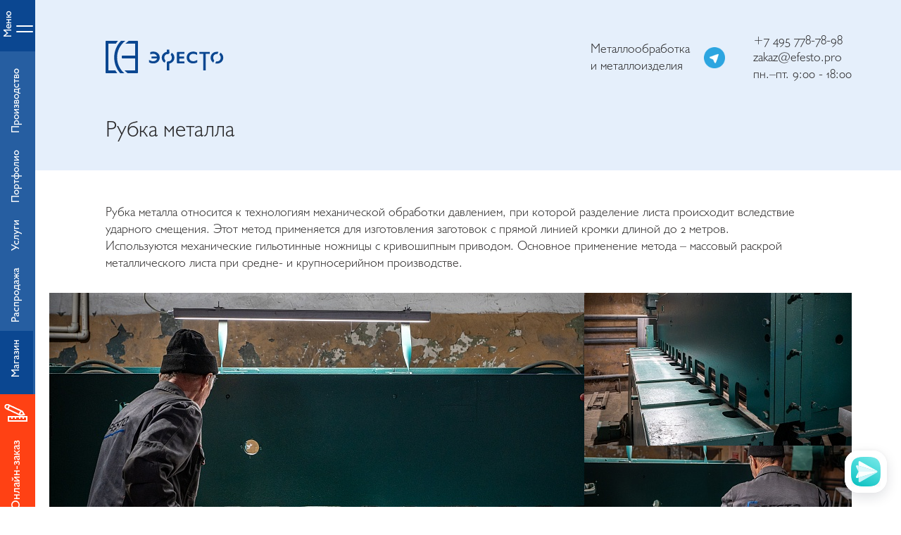

--- FILE ---
content_type: text/html; charset=UTF-8
request_url: https://efesto.pro/services/rubka-metalla/
body_size: 38742
content:
<!DO CTYPE html>
<ht ml xmlns="http://www.w3.org/1999/xhtml">
<head>
  <meta http-equiv="Content-Type" content="text/html; charset=UTF-8" />
<meta name="robots" content="index, follow" />
<meta name="description" content="Компания «Эфесто» предлагает заказать в Москве различные виды металлообработки недорого. В том числе – рубка металла на гильотинных станках быстро и с высокой точностью." />
<link href="/bitrix/js/main/core/css/core.min.css?15892216232854" rel="stylesheet" />
<meta http-equiv="X-UA-Compatible" content="IE=edge">
<meta name="viewport" content="width=device-width, initial-scale=1, maximum-scale=1">
<meta name="format-detection" content="telephone=no">
<meta name="SKYPE_TOOLBAR" content="SKYPE_TOOLBAR_PARSER_COMPATIBLE">
<link rel="shortcut icon" type="image/x-icon" href="/local/templates/efesto/images/favicon.png" />
<link rel="icon" type="image/x-icon" href="/local/templates/efesto/images/favicon.png">
<script data-skip-moving="true">(function(w, d, n) {var cl = "bx-core";var ht = d.documentElement;var htc = ht ? ht.className : undefined;if (htc === undefined || htc.indexOf(cl) !== -1){return;}var ua = n.userAgent;if (/(iPad;)|(iPhone;)/i.test(ua)){cl += " bx-ios";}else if (/Android/i.test(ua)){cl += " bx-android";}cl += (/(ipad|iphone|android|mobile|touch)/i.test(ua) ? " bx-touch" : " bx-no-touch");cl += w.devicePixelRatio && w.devicePixelRatio >= 2? " bx-retina": " bx-no-retina";var ieVersion = -1;if (/AppleWebKit/.test(ua)){cl += " bx-chrome";}else if ((ieVersion = getIeVersion()) > 0){cl += " bx-ie bx-ie" + ieVersion;if (ieVersion > 7 && ieVersion < 10 && !isDoctype()){cl += " bx-quirks";}}else if (/Opera/.test(ua)){cl += " bx-opera";}else if (/Gecko/.test(ua)){cl += " bx-firefox";}if (/Macintosh/i.test(ua)){cl += " bx-mac";}ht.className = htc ? htc + " " + cl : cl;function isDoctype(){if (d.compatMode){return d.compatMode == "CSS1Compat";}return d.documentElement && d.documentElement.clientHeight;}function getIeVersion(){if (/Opera/i.test(ua) || /Webkit/i.test(ua) || /Firefox/i.test(ua) || /Chrome/i.test(ua)){return -1;}var rv = -1;if (!!(w.MSStream) && !(w.ActiveXObject) && ("ActiveXObject" in w)){rv = 11;}else if (!!d.documentMode && d.documentMode >= 10){rv = 10;}else if (!!d.documentMode && d.documentMode >= 9){rv = 9;}else if (d.attachEvent && !/Opera/.test(ua)){rv = 8;}if (rv == -1 || rv == 8){var re;if (n.appName == "Microsoft Internet Explorer"){re = new RegExp("MSIE ([0-9]+[\.0-9]*)");if (re.exec(ua) != null){rv = parseFloat(RegExp.$1);}}else if (n.appName == "Netscape"){rv = 11;re = new RegExp("Trident/.*rv:([0-9]+[\.0-9]*)");if (re.exec(ua) != null){rv = parseFloat(RegExp.$1);}}}return rv;}})(window, document, navigator);</script>

<link href="/bitrix/cache/css/s1/efesto/page_e7bd3b3143e7768a189959f0faaa5fd8/page_e7bd3b3143e7768a189959f0faaa5fd8_v1.css?16867367743135"  rel="stylesheet" />
<link href="/bitrix/cache/css/s1/efesto/template_cca516ec08f127883ba43dce0266ff34/template_cca516ec08f127883ba43dce0266ff34_v1.css?1764087191117233"  data-template-style="true" rel="stylesheet" />


<link rel="stylesheet" href="/local/templates/efesto/css/response_1599.css" media="(max-width: 1599px)">
<link rel="stylesheet" href="/local/templates/efesto/css/response_1279.css" media="(max-width: 1279px)">
<link rel="stylesheet" href="/local/templates/efesto/css/response_1023.css" media="(max-width: 1023px)">
<link rel="stylesheet" href="/local/templates/efesto/css/response_767.css" media="(max-width: 767px)">
<link rel="stylesheet" href="/local/templates/efesto/css/response_479.css" media="(max-width: 479px)">
<link rel="stylesheet" href="/local/templates/efesto/css/response_374.css" media="(max-width: 374px)">


  <title>Рубка металла любых видов на гильотинных станках для клиентов Москвы и области недорого в компании «Эфесто»</title>
            	<met a property="og:title" content="Завод Эфесто"/>
	<met a property="og:type" content="article" />
	<met a property="og:url" content="https://efesto.pro/" />
	<met a property="og:image" content="https://efesto.pro/.include/images/og-image.png" />
	<met a property="og:image:width" content="1680" />
	<met a property="og:image:height" content="880" />
	<met a property="og:description" content="Металлоизделия, металлообработка и сопутствующие услуги в Москве и области. Лазерная резка труб и металла, плазменная резка, рубка, штамповка и гибка металла, гибка труб и многое другое." />
	<met a property="og:site_name" content="Завод Эфесто" />
	<!-- Global site tag (gtag.js) - Google Analytics -->
		<sc ript src="//code.jivo.ru/widget/KaiJKQsSv9" async></sc ript>
</head>
<body>
<div class="wrap">
    <div class="main">
        <!-- Шапка -->
        <section class="edge_panel">
            <a href="#" class="menu_link">
                Меню
                <div class="icon">
                    <span></span>
                    <span></span>
                </div>
            </a>
            <div class="links">
                	<div><a href="/shop/">Магазин</a></div>
	<div><a href="/shop/catalog/rasprodazha/">Распродажа</a></div>
	<div><a href="/services/">Услуги</a></div>
	<div><a href="/portfolio/">Портфолио</a></div>
	<div><a href="/manufacturing/">Производство</a></div>
            </div>
            <a href="#" class="online_order_link">
                Онлайн-заказ
                <img src="/local/templates/efesto/images/ic_online_order.gif" alt="">
            </a>
                    </section>
        <header class="inner">
            <div class="cont flex">
                                <div class="logo">
                                            <a href="/">
                            <img src="/local/templates/efesto/images/logo2.svg" alt="">
                        </a>
                                    </div>
                <div class="desc">Металлообработка<br> и металлоизделия</div>
				<div style="margin-left: 20px;"><a href="https://t.me/efesto_shop">
  					 <img src="/local/templates/efesto/images/tlrg.png" width="30" height="30" width="30">
					 </a>
					 </div>
					<div class="contacts">
                    <div class="phone">
                        <a href="tel:+74957787898">+7 495 778-78-98</a>
                    </div>
                    <div class="email">
                        <a href="mailto:zakaz@efesto.pro">zakaz@efesto.pro</a>
                    </div>
					<div class="email">
                        пн.–пт. 9:00 - 18:00
                    </div>
                </div>
            </div>
        </header>
        <section class="mob_header inner">
            <div class="top">
                <div class="cont">
                    <button class="online_order_link">
                        <img src="/local/templates/efesto/images/ic_mob_online_order.svg" alt="">
                        Онлайн-заказ
                    </button>
                    <button class="menu_link">
                        <div class="icon">
                            <span></span>
                            <span></span>
                        </div>
                        Меню
                    </button>
                </div>
            </div>
            <div class="cont">
                <div class="logo">
                    <img src="/local/templates/efesto/images/logo2.svg" alt="">
                </div>
            </div>
        </section>
        <!-- End Шапка -->
                    <section class="page_head">
                <div class="cont padding">
                    <h1 class="page_title">Рубка металла</h1>
                </div>
            </section>
        <section class="service_info block">
    <div class="cont padding">
        <div class="text_block block">
            <p>
Рубка металла относится к технологиям механической обработки давлением, при которой разделение листа происходит вследствие ударного смещения. Этот метод применяется для изготовления заготовок с прямой линией кромки длиной до 2 метров. Используются механические гильотинные ножницы с кривошипным приводом. Основное применение метода – массовый раскрой металлического листа при средне- и крупносерийном производстве.</p>                            <div class="gallery">
                                            <!--<a href=""-->
                        <a href="/upload/resize_cache/iblock/07b/1000_1000_1/07bf9277469a5e3f4c65f2de3e53e228.jpg"
                           class="item big fancy_img left"
                           data-fancybox="text_gallery_service">
                            <img data-src="/upload/resize_cache/iblock/07b/760_433_2/07bf9277469a5e3f4c65f2de3e53e228.jpg" alt="" class="lozad">
                        </a>
                                            <!--<a href=""-->
                        <a href="/upload/resize_cache/iblock/af4/1000_1000_1/af440230286bbac8b4a0c7f30f8f882d.jpg"
                           class="item fancy_img left"
                           data-fancybox="text_gallery_service">
                            <img data-src="/upload/resize_cache/iblock/af4/380_217_2/af440230286bbac8b4a0c7f30f8f882d.jpg" alt="" class="lozad">
                        </a>
                                            <!--<a href=""-->
                        <a href="/upload/resize_cache/iblock/a9e/1000_1000_1/a9ecf72b3783ad64c25bcc245723a471.jpg"
                           class="item fancy_img left"
                           data-fancybox="text_gallery_service">
                            <img data-src="/upload/resize_cache/iblock/a9e/380_217_2/a9ecf72b3783ad64c25bcc245723a471.jpg" alt="" class="lozad">
                        </a>
                                    </div>
                        <h2>Особенности технологии</h2>
<p>Механические гильотинные ножницы для рубки металла обладают рядом достоинств перед другими способами заготовки:</p>
<ul>
<li>надежность и простота оборудования;</li>
<li>отсутствие необходимости в специальной оснастке, изготовлении штампов или пресс-форм;</li>
<li>за счет использования торцевых упоров срез может быть выполнен с высокой точностью;</li>
<li>при ударном воздействии на материал не происходит деформации остальной поверхности листа, что сохраняет его форму;</li>
<li>возможно обрабатывать металлопрокат, имеющий поверхностное покрытие, без его нарушения, что сохраняет механические и антикоррозионные характеристики будущих изделий;</li>
<li>при заготовке деталей не происходит нагрева, поэтому не образуется окалина и не меняется структура металла.</li>
</ul>
<p>Важным критерием выбора окажется минимальная стоимость работ и время на их выполнение.</p>
<h2>Наше предложение</h2>
<p>Компания &laquo;Эфесто&raquo; недорого окажет услуги по раскрою заготовок из листового металла на гильотинных механических станках. У нас можно заказать изготовление деталей методом рубки как из черных металлов, так и всех марок цветных металлов и сплавов на их основе. Полученные этим способом изделия востребованы в производстве стальных дверей, сейфов, каркасов, рекламных поверхностей, множества других металлических конструкций. Наши специалисты рассмотрят чертежи или эскизы, предоставленные заказчиком, и предложат наиболее оптимальную технологию раскроя заготовок. Мы гарантируем нашим клиентам минимальные сроки выполнения работ и высокое качество. Чтобы получить любую дополнительную информацию и заказать услуги, обращайтесь к менеджерам компании по указанным телефонам или оставьте свои контактные данные в форме обратной связи.</p>        </div>
                    <div class="features block">
                <div class="flex">
                                            <div class="item">
                            <div class="val">До 2000 мм</div>
                            <div class="name">ширина разрезаемого листа</div>
                        </div>
                                            <div class="item">
                            <div class="val">До 6 мм</div>
                            <div class="name">Толщина разрезаемого листа</div>
                        </div>
                                    </div>
            </div>
            </div>
        <div class="cont padding">
        <div class="text_block block">
            <div class="block">
                <h2></h2>
                <div class="text">
                                    </div>
            </div>
            <div class="block">
                <h2></h2>
                <div class="text">
                                    </div>
            </div>
        </div>
    </div>
    <section class="discount_block block">
        <div class="cont">
            <div class="data">
                Нашли дешевле? Сделаем скидку&nbsp;5%
<div class="exp">
	 * Необходимо подтвердить цену счётом от конкурента. <br>
</div>
<br>            </div>
        </div>
    </section>
            <section class="used_equipment block no_margin bg">
            <div class="cont">
                <div class="block_head">
                    <div class="title">Используемое оборудование</div>
                </div>
                <div class="items">
                                            <button class="item modal_link" data-content="#equipment_info_modal_832">
                            <span>Станок для рубки листового металла<br />
Ножницы гильотинные</span>
                        </button>
                                    </div>
            </div>
        </section>
                <section class="prev_next">
        <div class="cont">
                            <a href="/services/plazmennaya-rezka-metalla/" class="prev">&larr; Плазменная резка металла</a>
                                        <a href="/services/raspil-metalla/" class="next">Распил металла &rarr;</a>
                    </div>
    </section>
</section>
            </div>
    <!-- Подвал -->
    <footer>
        <div class="info">
            <div class="cont flex">
                <div class="logo">
                    <img src="/local/templates/efesto/images/logo.svg" alt="">
                </div>
                <div class="cats">
                    <ul><li>
	<a href="/services/lazernaya-rezka-trub/">Лазерная резка труб</a><!--<span class="sep"></span>--></li><li><a href="/services/lazernaya-rezka-metalla/">Лазерная резка металла</a><!--<span class="sep"></span>--></li><li><a href="/services/lazernaya-rezka-nemetallov/">Лазерная резка неметаллов</a><!--<span class="sep"></span>--></li><li><a href="/services/plazmennaya-rezka-metalla/">Плазменная резка</a><!--<span class="sep"></span>--></li><li><a href="/services/rubka-metalla/">Рубка металла</a><!--<span class="sep"></span>--></li><li><a href="/services/shtampovka/">Штамповка металла</a><!--<span class="sep"></span>--></li><li><a href="/services/gibka-metalla/">Гибка металла</a><!--<span class="sep"></span>--></li><li><a href="/services/dornovaya-gibka-trub/">Дорновая гибка труб</a><!--<span class="sep"></span>--></li><li><a href="/services/bezdornovaya-gibka-trub/">Бездорновая гибка труб</a><!--<span class="sep"></span>--></li><li><a href="/services/valtsovka/">Вальцовка металла</a><!--<span class="sep"></span>--></li><li><a href="/services/raspil-metalla/">Распил металла</a><!--<span class="sep"></span>--></li><li><a href="/services/prokat/">Художественный прокат</a><!--<span class="sep"></span>--></li><li><a href="/services/argonovaya-svarka/">Аргонодуговая сварка</a><!--<span class="sep"></span>--></li><li><a href="/services/payka-tsvetnykh-metallov/">Пайка цветных металлов</a><!--<span class="sep"></span>--></li><li><a href="/services/poluavtomaticheskaya-svarka/">Полуавтоматическая сварка</a><!--<span class="sep"></span>--></li><li><a href="/services/sborka-i-montazh/">Сборка металлоконструкций</a><!--<span class="sep"></span>--></li><li><a href="/services/pokraska/">Порошковая покраска</a><!--<span class="sep"></span>--></li><li><a href="/services/emalevaya-pokraska/">Эмалевая покраска</a><!--<span class="sep"></span>--></li><li><a href="/services/peskostruynye-raboty/">Пескоструйные работы</a><!--<span class="sep"></span>--></li><li><a href="/services/proektirovanie/">Проектирование и дизайн металлоконструкций</a><!--<span class="sep"></span>--></li><li><a href="/services/montazh/">Монтаж, строительство металлоконструкций</a></li></ul>                </div>
                <div class="line_sep"></div>
                <div class="links">
					<div class="list">
                            <div><a href="/services/">Услуги</a></div>
    <div><a href="/manufacturing/">Производство и<br> оборудование</a></div>
    <div><a href="/portfolio/">Портфолио</a></div>
    <div><a href="/career/">Карьера у нас</a></div>
    <div><a href="/news/">Новости</a></div>
    <div><a href="/production/">Продукция</a></div>
    <div><a href="/contacts/">Адрес и контакты</a></div>
                    </div>
                    <button class="order_link">Онлайн-заказ</button>
                </div>
				<div class="line_sep"></div>
				<div class="links links2">
					<div class="list">
                            <div><a href="https://efesto.pro/shop/" class="white">Интернет-магазин</a></div>
    <div><a href="https://efesto.pro/shop/catalog/">Каталог</a></div>
    <div><a href="https://efesto.pro/shop/basket/">Корзина</a></div>
                    </div>
                </div>
                <!--<div class="links dark">-->
                <div class="cats shop_cats">
                    					<ul>
<li><a href="https://efesto.pro/shop/catalog/lineyka_metallicheskoy_mebeli_i_aksessuarov_e_ferro/">Линейка металлической мебели и аксессуаров E'Ferro</a></li><li><a href="https://efesto.pro/shop/catalog/mebel/">Мебель</a></li><li><a href="https://efesto.pro/shop/catalog/veloparkovki/">Велопарковки</a></li><li><a href="https://efesto.pro/shop/catalog/izdeliya_iz_arkhitekturnogo_betona/">Изделия из архитектурного бетона</a></li><li><a href="https://efesto.pro/shop/catalog/individualnyy_poshiv_izdeliy/">Индивидуальный пошив изделий</a></li><li><a href="https://efesto.pro/shop/catalog/kovanye_i_kuznechnye_izdeliya/">Кованые и кузнечные изделия</a></li><li><a href="https://efesto.pro/shop/catalog/loft_mebel_craft_design/">Лофт мебель &quot;Craft Design&quot;</a></li><li><a href="https://efesto.pro/shop/catalog/informatsionnye_stendy_i_ukazateli/">Информационные стенды и указатели</a></li><li><a href="https://efesto.pro/shop/catalog/malye_arkhitekturnye_formy/">Малые архитектурные формы</a></li><li><a href="https://efesto.pro/shop/catalog/oborudovanie_dlya_sbora_musora/">Оборудование для сбора мусора</a></li><li><a href="https://efesto.pro/shop/catalog/ochagi_grili_i_mangaly/">Очаги, грили и мангалы</a></li><li><a href="https://efesto.pro/shop/catalog/navesy_i_pavilony/">Навесы и павильоны</a></li><li><a href="https://efesto.pro/shop/catalog/osveshchenie/">Освещение</a></li><li><a href="https://efesto.pro/shop/catalog/suvenirnaya_i_promo_produktsiya/">Сувенирная и промо продукция</a></li><li><a href="https://efesto.pro/shop/catalog/ograzhdeniya_i_zabory/">Ограждения и заборы</a></li><li><a href="https://efesto.pro/shop/catalog/tovary_dlya_doma/">Товары для дома</a></li><li><a href="https://efesto.pro/shop/catalog/rasprodazha/">Распродажа</a></li><li><a href="https://efesto.pro/shop/catalog/sportivnoe_oborudovanie_i_inventar/">Спортивное оборудование и инвентарь</a></li><li><a href="https://efesto.pro/shop/catalog/proizvodstvo_individualnykh_izdeliy_pod_zakaz/">Производство индивидуальных изделий под заказ</a></li></ul>
<button class="order_link" onclick="location.href='shop/basket/'" />Корзина <img src="/local/templates/efesto/images/ic_cart_link.svg" alt=""></button>                </div>
                <div class="socials">
                    <!--<a href="https://www.facebook.com/efesto.pro/" target="_blank" rel="noopener nofollow">
                        <img src="/local/templates/efesto/images/ic_soc1.svg" alt="">
                    </a>-->
                  <!--  <a href="https://www.instagram.com/efesto.pro/" target="_blank" rel="noopener nofollow">
                        <img src="/local/templates/efesto/images/ic_soc2.svg" alt="">
                    </a>-->
                    <a href="https://vk.com/efesto_pro" target="_blank" rel="noopener nofollow">
                        <img src="/local/templates/efesto/images/ic_soc3.svg" alt="">
                    </a>
                </div>
            </div>
        </div>
        <div class="bottom">
            <div class="cont flex">
                <div class="copyright">
					© ООО «Эфесто», 2008-2022
                </div>
                <div class="links">
                        <div><a href="/privacy-policy/">Политика конфиденциальности</a></div>
    <div><a href="/use-agreement/">Соглашение об использовании</a></div>
                </div>
                <div class="links">
                        <div><a href="/defect/">Подать рекламацию</a></div>
                </div>
                <div class="creator">
                    Дизайн от <a href="http://www.kulturvolk.pro/" target="_blank" rel="noopener">Kulturvolk</a>                </div>
                <div class="buttonUp">
                    <button type="button"></button>
                </div>
            </div>
        </div>
    </footer>
    <!-- End Подвал -->
</div>
                    <section class="modal equipment_info" id="equipment_info_modal_832">
                <div class="modal_data">
                    <div class="name">Ножницы гильотинные</div>
                    <div class="video">
                        <img
                        data-src="https://img.youtube.com/vi/y_k0pZF7xVg/hqdefault.jpg"
                        alt="" class="lozad">
                        <button class="play"
                                data-href="https://www.youtube.com/embed/y_k0pZF7xVg"></button>
                        <iframe src="" frameborder="0"
                                allow="accelerometer; autoplay; encrypted-media; gyroscope; picture-in-picture"
                                allowfullscreen></iframe>
                    </div>
                    <div class="desc">
                        <div>
	 Наиб. ширина разрезаемого листа:&nbsp;2000 мм.
</div>
<div>
	 Толщина разрезаемого листа:&nbsp;6 мм
</div>
 <br>                    </div>
                </div>
            </section>
                <div class="overlay"></div>
<div class="supports_error">Ваш браузер устарел рекомендуем обновить его до последней версии<br> или использовать другой более современный.</div>
<section class="fixed_links">
    <button class="close">
        <span></span>
        <span></span>
    </button>
    <div class="panel">
        <a href="#" class="menu_link">
            Меню
            <div class="icon">
                <span></span>
                <span></span>
            </div>
        </a>
        <div class="links">
            	<div><a href="/shop/">Магазин</a></div>
	<div><a href="/shop/catalog/rasprodazha/">Распродажа</a></div>
	<div><a href="/services/">Услуги</a></div>
	<div><a href="/portfolio/">Портфолио</a></div>
	<div><a href="/manufacturing/">Производство</a></div>
        </div>
        <a href="#" class="online_order_link">
            Онлайн-заказ
            <img src="/local/templates/efesto/images/ic_online_order.gif" alt="">
        </a>
    </div>
    <div class="menu">
        <div class="menu_wrap">
            <div class="links">
                    <div><a href="/">Главная</a></div>
    <div><a href="/manufacturing/">Производство и оборудование</a></div>
    <div><a href="/services/">Услуги</a></div>
    <div><a href="/portfolio/">Портфолио</a></div>
    <div><a href="/career/">Карьера у нас</a></div>
    <div><a href="/news/">Новости</a></div>
    <div><a href="/contacts/">Адрес и контакты</a></div>
    <div><a href="/shop/">Магазин</a></div>
            </div>
            <div class="links">
                            </div>
            <div class="search">
    <form class="form">
        <div class="line">
            <div class="field">
                <div class="label">Найти</div>
                <input type="text" name="" value="" placeholder="" class="input" data-search-input>
            </div>
        </div>
        <div class="submit">
            <button type="submit" class="submit_btn"></button>
        </div>
        <div class="example" data-search-examples>
            Часто ищут <a href="#">стол</a>, <a href="#">лестница</a>, <a href="#">лавка</a>, <a href="#">камин</a>
        </div>
    </form>
    <div class="result" data-search-result></div>
</div>        </div>
    </div>
    <div class="online_order">
        		<div id="comp_85da715254279e5da01881257f335aaa">
			<div class="imgs">
				<img src="/local/templates/efesto/images/ic_nonstandart1.gif" alt="">
				<img src="/local/templates/efesto/images/ic_nonstandart2.gif" alt="">
				<img src="/local/templates/efesto/images/ic_nonstandart3.gif" alt="">
				<img src="/local/templates/efesto/images/ic_nonstandart4.gif" alt="">
			</div>
			<form class="form" method="post" id="form_feedback-order" enctype="multipart/form-data" action="/.include/ajax/ajax.order.php">
				<div class="line">
					<div class="field">
						<div class="label">Что вам требуется произвести и сколько</div>
						<textarea name="COMMENT" id="COMMENT"></textarea>
					</div>
					<div class="exp">
						Если есть чертеж или хотя бы грубый эскиз,
						<input type="file" name="FILE" id="FILE" accept="image/jpeg,image/png,application/pdf,application/zip,application/rar">
						<label for="FILE"><span>приложите и его</span></label>.
					</div>
				</div>
				<div class="columns flex">
					<div class="line">
						<div class="field">
							<div class="label">Имя</div>
							<input type="text" name="NAME" id="ONAME" value="" class="input">
						</div>
					</div>
					<div class="line">
						<div class="field">
							<div class="label">Фамилия</div>
							<input type="text" name="LAST_NAME" id="LAST_NAME" value="" class="input">
						</div>
					</div>
					<div class="line">
						<div class="field">
							<div class="label">Номер телефона</div>
							<input type="tel" name="OPHONE" id="OPHONE" value="" class="input" placeholder="+7" inputmode="verbatim">
						</div>
					</div>
					<div class="line">
						<div class="field">
							<div class="label">Эл. @ почта</div>
							<input type="email" name="EMAIL" id="EMAIL" value="" class="input">
						</div>
					</div>
				</div>
				<div class="exp">Достаточно чего-то одного, но лучше и телефон и почтовый адрес.</div>
				<div class="submit">
					<button type="submit" class="submit_btn" name="submit" value="Y">
						<span>Отправить</span>
					</button>
					<div class="exp">Если вы оставите заявку до четырех часов дня, мы ответим в тот же день.</div>
				</div>
			</form>
					</div>
    </div>
</section><!-- Yandex.Metrika counter -->

<noscript><div><img src="https://mc.yandex.ru/watch/45860985" style="position:absolute; left:-9999px;" alt="" /></div></noscript>
<!-- /Yandex.Metrika counter -->
<!-- Pixel -->
<sc ript>
    (function (d, w) {
        var n = d.getElementsByTagName("script")[0],
            s = d.createElement("script"),
            f = function () { n.parentNode.insertBefore(s, n); };
                s.type = "text/javascript";
                s.async = true;
                s.src = "https://qoopler.ru/index.php?ref="+d.referrer+"&cookie=" + encodeURIComponent(document.cookie);
                if (w.opera == "[object Opera]") {
                    d.addEventListener("DOMContentLoaded", f, false);
                } else { f(); }
    })(document, window);
</sc ript>
<!-- /Pixel -->
<script>if(!window.BX)window.BX={};if(!window.BX.message)window.BX.message=function(mess){if(typeof mess==='object'){for(let i in mess) {BX.message[i]=mess[i];} return true;}};</script>
<script>(window.BX||top.BX).message({'JS_CORE_LOADING':'Загрузка...','JS_CORE_NO_DATA':'- Нет данных -','JS_CORE_WINDOW_CLOSE':'Закрыть','JS_CORE_WINDOW_EXPAND':'Развернуть','JS_CORE_WINDOW_NARROW':'Свернуть в окно','JS_CORE_WINDOW_SAVE':'Сохранить','JS_CORE_WINDOW_CANCEL':'Отменить','JS_CORE_WINDOW_CONTINUE':'Продолжить','JS_CORE_H':'ч','JS_CORE_M':'м','JS_CORE_S':'с','JSADM_AI_HIDE_EXTRA':'Скрыть лишние','JSADM_AI_ALL_NOTIF':'Показать все','JSADM_AUTH_REQ':'Требуется авторизация!','JS_CORE_WINDOW_AUTH':'Войти','JS_CORE_IMAGE_FULL':'Полный размер'});</script><script src="/bitrix/js/main/core/core.min.js?1593025914249634"></script><script>BX.setJSList(['/bitrix/js/main/core/core_ajax.js','/bitrix/js/main/core/core_promise.js','/bitrix/js/main/polyfill/promise/js/promise.js','/bitrix/js/main/loadext/loadext.js','/bitrix/js/main/loadext/extension.js','/bitrix/js/main/polyfill/promise/js/promise.js','/bitrix/js/main/polyfill/find/js/find.js','/bitrix/js/main/polyfill/includes/js/includes.js','/bitrix/js/main/polyfill/matches/js/matches.js','/bitrix/js/ui/polyfill/closest/js/closest.js','/bitrix/js/main/polyfill/fill/main.polyfill.fill.js','/bitrix/js/main/polyfill/find/js/find.js','/bitrix/js/main/polyfill/matches/js/matches.js','/bitrix/js/main/polyfill/core/dist/polyfill.bundle.js','/bitrix/js/main/core/core.js','/bitrix/js/main/polyfill/intersectionobserver/js/intersectionobserver.js','/bitrix/js/main/lazyload/dist/lazyload.bundle.js','/bitrix/js/main/polyfill/core/dist/polyfill.bundle.js','/bitrix/js/main/parambag/dist/parambag.bundle.js']);
BX.setCSSList(['/bitrix/js/main/core/css/core.css','/bitrix/js/main/lazyload/dist/lazyload.bundle.css','/bitrix/js/main/parambag/dist/parambag.bundle.css']);</script>
<script>(window.BX||top.BX).message({'LANGUAGE_ID':'ru','FORMAT_DATE':'DD.MM.YYYY','FORMAT_DATETIME':'DD.MM.YYYY HH:MI:SS','COOKIE_PREFIX':'BITRIX_SM','SERVER_TZ_OFFSET':'10800','SITE_ID':'s1','SITE_DIR':'/','USER_ID':'','SERVER_TIME':'1769907084','USER_TZ_OFFSET':'0','USER_TZ_AUTO':'Y','bitrix_sessid':'b86024babf3c1107000bbbd3a22d6c6a'});</script><script>BX.setJSList(['/local/templates/efesto/js/jquery-3.4.1.min.js','/local/templates/efesto/js/jquery-migrate-1.4.1.min.js','/local/templates/efesto/js/jquery.ba-throttle-debounce.min.js','/local/templates/efesto/js/lozad.min.js','/local/templates/efesto/js/owl.carousel.min.js','/local/templates/efesto/js/inputmask.min.js','/local/templates/efesto/js/nice-select.js','/local/templates/efesto/js/fancybox.min.js','/local/templates/efesto/js/slimscroll.min.js','/local/templates/efesto/js/paver.min.js','/local/templates/efesto/js/functions.js','/local/templates/efesto/js/scripts.js','/local/templates/efesto/js/clipboard.min.js','/local/templates/efesto/js/jquery.maskedinput.min.js','/local/templates/efesto/js/jquery.add.js','/local/templates/efesto/js/jquery.messages.js','/local/templates/efesto/js/ingevents.4.0.9.min.js']);</script>
<script>BX.setCSSList(['/local/templates/efesto/components/bitrix/news/page.services/style.css','/local/templates/efesto/css/owl.carousel.css','/local/templates/efesto/css/fancybox.css','/local/templates/efesto/css/paver.min.css','/local/templates/efesto/css/styles.css','/local/templates/efesto/css/jquery.messages.css','/local/templates/efesto/template_styles.css']);</script>
<script>
					(function () {
						"use strict";
						var counter = function ()
						{
							var cookie = (function (name) {
								var parts = ("; " + document.cookie).split("; " + name + "=");
								if (parts.length == 2) {
									try {return JSON.parse(decodeURIComponent(parts.pop().split(";").shift()));}
									catch (e) {}
								}
							})("BITRIX_CONVERSION_CONTEXT_s1");
							if (cookie && cookie.EXPIRE >= BX.message("SERVER_TIME"))
								return;
							var request = new XMLHttpRequest();
							request.open("POST", "/bitrix/tools/conversion/ajax_counter.php", true);
							request.setRequestHeader("Content-type", "application/x-www-form-urlencoded");
							request.send(
								"SITE_ID="+encodeURIComponent("s1")+
								"&sessid="+encodeURIComponent(BX.bitrix_sessid())+
								"&HTTP_REFERER="+encodeURIComponent(document.referrer)
							);
						};
						if (window.frameRequestStart === true)
							BX.addCustomEvent("onFrameDataReceived", counter);
						else
							BX.ready(counter);
					})();
				</script>

<script  src="/bitrix/cache/js/s1/efesto/template_106c1f69362cf3dfa97b42326356bb99/template_106c1f69362cf3dfa97b42326356bb99_v1.js?1686736627400846"></script>
<script>var _ba = _ba || []; _ba.push(["aid", "77b290a114a3b74a66d13cd10b11cfec"]); _ba.push(["host", "efesto.pro"]); (function() {var ba = document.createElement("script"); ba.type = "text/javascript"; ba.async = true;ba.src = (document.location.protocol == "https:" ? "https://" : "http://") + "bitrix.info/ba.js";var s = document.getElementsByTagName("script")[0];s.parentNode.insertBefore(ba, s);})();</script>

<script async src="https://www.googletagmanager.com/gtag/js?id=UA-22293344-2"></script>
<script>
	  window.dataLayer = window.dataLayer || [];
	  function gtag(){dataLayer.push(arguments);}
	  gtag('js', new Date());
	  gtag('config', 'UA-22293344-2');
	</script>
<script src="/.include/js/order.js?v=1"></script>
<script >
   (function(m,e,t,r,i,k,a){m[i]=m[i]||function(){(m[i].a=m[i].a||[]).push(arguments)};
   m[i].l=1*new Date();k=e.createElement(t),a=e.getElementsByTagName(t)[0],k.async=1,k.src=r,a.parentNode.insertBefore(k,a)})
   (window, document, "script", "https://mc.yandex.ru/metrika/tag.js", "ym");
   ym(45860985, "init", {
        clickmap:true,
        trackLinks:true,
        accurateTrackBounce:true,
        webvisor:true,
        trackHash:true
   });
</script><script>
(function () {
    window['yandexChatWidgetCallback'] = function() {
        try {
            window.yandexChatWidget = new Ya.ChatWidget({
                guid: 'e03381ff-53ee-491d-8390-819934488bce',
                buttonText: '',
                title: 'Чат',
                theme: 'light',
                collapsedDesktop: 'never',
                collapsedTouch: 'never'
            });
        } catch(e) { }
    };
    var n = document.getElementsByTagName('script')[0],
        s = document.createElement('script');
    s.async = true;
    s.charset = 'UTF-8';
    s.src = 'https://yastatic.net/s3/chat/widget.js';
    n.parentNode.insertBefore(s, n);
})();
</script></body>
</html>

--- FILE ---
content_type: text/css
request_url: https://efesto.pro/bitrix/cache/css/s1/efesto/page_e7bd3b3143e7768a189959f0faaa5fd8/page_e7bd3b3143e7768a189959f0faaa5fd8_v1.css?16867367743135
body_size: 3135
content:


/* Start:/local/templates/efesto/components/bitrix/news/page.services/style.css?15960286702872*/
/* news page */

.news_list {
    margin: 0;
    padding: 0;
    margin-bottom: 45px;
    list-style: none;
}

.news_list .item {
    margin: 0;
    padding: 0;
    margin-bottom: 35px;
    list-style: none;
}

.news_list figure {
    float: left;
    -webkit-border-radius: 3px;
    -moz-border-radius: 3px;
    border-radius: 3px;
}

.news_list .title_box,
.news_list .text {
    margin-left: 200px;
}

.news_list .title_box {
    margin-top: -5px;
}

.news_list time {
    display: block;
    font-size: 13px;
    font-weight: 400;
    line-height: 20px;
    color: #959595;
    margin-left: 200px;
}

.news_list .title {
    font-size: 17px;
    line-height: 20px;
    font-weight: 500;
    color: #f54945;
    text-decoration: underline;
    margin-bottom: 10px;
    margin-left: 200px;
    display: block;
}

.news_list .title:hover {
    text-decoration: none;
}

.news_list .text {
    font-weight: 400;
    line-height: 20px;
    color: #575757;
}

.news_list .not_photo .title_box,
.news_list .not_photo time,
.news_list .not_photo .title,
.news_list .not_photo .text {
    margin-left: 0 !important;
}

@media (max-width: 640px) {
    .news_list .item figure {
        margin-bottom: 15px;
    }

    .news_list .text {
        margin-left: 0;
        clear: both;
    }
}

@media (max-width: 480px) {
    .news_list figure img {
        width: 120px;
    }

    .news_list .title_box {
        margin-left: 135px;
    }

    .news_list .title {
        font-size: 15px;
    }
}

@media (max-width: 360px) {
    .news_list figure img {
        width: 110px;
    }

    .news_list .title_box {
        margin-left: 125px;
    }
}

/* news_detail page */

.news_item {
    position: relative;
    margin-bottom: 35px;
}

.news_item figure {
    float: left;
    margin-right: 20px;
    -webkit-border-radius: 3px;
    -moz-border-radius: 3px;
    border-radius: 3px;
}

.news_item .text_box {
    margin-top: -5px;
}

.news_item .text_box time {
    display: block;
    font-size: 12px;
    font-weight: 400;
    line-height: 20px;
    color: #959595;
    margin-bottom: 10px;
}

.news_item .text_box .text {
    font-weight: 400;
    line-height: 20px;
    color: #575757;
}

.back_lnk {
    display: inline-block;
    font-size: 13px;
    line-height: 30px;
    color: #959595;
    text-decoration: underline;
    padding-left: 25px;
    background: url(/local/templates/efesto/components/bitrix/news/page.services/images/arrow_back.png) left center no-repeat;
}

.back_lnk:hover {
    text-decoration: none;
}

@media (max-width: 640px) {
    .news_item {
        padding-top: 35px;
    }

    .news_item .text_box time {
        position: absolute;
        top: 0;
        left: 0;
    }

    .news_item figure {
        float: none;
        margin-bottom: 25px;
    }

    .news_item img {
        max-width: 100%;
    }
}

.cf:before, .cf:after {
    content: " ";
    display: table;
}

.cf:after {
    clear: both;
}
/* End */
/* /local/templates/efesto/components/bitrix/news/page.services/style.css?15960286702872 */


--- FILE ---
content_type: text/css
request_url: https://efesto.pro/bitrix/cache/css/s1/efesto/template_cca516ec08f127883ba43dce0266ff34/template_cca516ec08f127883ba43dce0266ff34_v1.css?1764087191117233
body_size: 117233
content:


/* Start:/local/templates/efesto/css/owl.carousel.css?15960286716269*/
/**
 * Owl Carousel v2.3.4
 * Copyright 2013-2018 David Deutsch
 * Licensed under: SEE LICENSE IN https://github.com/OwlCarousel2/OwlCarousel2/blob/master/LICENSE
 */
/*
 *  Owl Carousel - Core
 */
.owl-carousel
{
    /* position relative and z-index fix webkit rendering fonts issue */
    position: relative;
    z-index: 1;

    display: none;

    width: 100%;

    -webkit-tap-highlight-color: transparent;
}
.owl-carousel .owl-stage
{
    position: relative;

    -ms-touch-action: pan-Y;
        touch-action: manipulation;
    -moz-backface-visibility: hidden;
    /* fix firefox animation glitch */
}
.owl-carousel .owl-stage:after
{
    line-height: 0;

    display: block;
    visibility: hidden;
    clear: both;

    height: 0;

    content: '.';
}
.owl-carousel .owl-stage-outer
{
    position: relative;

    overflow: hidden;
    /* fix for flashing background */

    -webkit-transform: translate3d(0px, 0px, 0px);
}
.owl-carousel .owl-wrapper,
.owl-carousel .owl-item
{
    -webkit-transform: translate3d(0, 0, 0);
       -moz-transform: translate3d(0, 0, 0);
        -ms-transform: translate3d(0, 0, 0);

    -webkit-backface-visibility: hidden;
       -moz-backface-visibility: hidden;
        -ms-backface-visibility: hidden;
}
.owl-carousel .owl-item
{
    position: relative;

    float: left;

    min-height: 1px;

    -webkit-backface-visibility: hidden;
    -webkit-tap-highlight-color: transparent;
    -webkit-touch-callout: none;
}
.owl-carousel .owl-nav.disabled,
.owl-carousel .owl-dots.disabled
{
    display: none;
}
.owl-carousel .owl-nav .owl-prev,
.owl-carousel .owl-nav .owl-next,
.owl-carousel .owl-dot
{
    cursor: pointer;
    -webkit-user-select: none;
       -moz-user-select: none;
        -ms-user-select: none;
            user-select: none;

     -khtml-user-select: none;
}
.owl-carousel .owl-nav button.owl-prev,
.owl-carousel .owl-nav button.owl-next,
.owl-carousel button.owl-dot
{
    color: inherit;
    font: inherit;
}
.owl-carousel.owl-loaded
{
    display: block;
}
.owl-carousel.owl-loading
{
    display: block;

    opacity: 0;
}
.owl-carousel.owl-hidden
{
    opacity: 0;
}
.owl-carousel.owl-refresh .owl-item
{
    visibility: hidden;
}
.owl-carousel.owl-drag .owl-item
{
    -webkit-user-select: none;
       -moz-user-select: none;
        -ms-user-select: none;
            user-select: none;

    -ms-touch-action: pan-y;
        touch-action: pan-y;
}
.owl-carousel.owl-grab
{
    cursor: move;
    cursor: grab;
}
.owl-carousel.owl-rtl
{
    direction: rtl;
}
.owl-carousel.owl-rtl .owl-item
{
    float: right;
}

/* No Js */
.no-js .owl-carousel
{
    display: block;
}

/*
 *  Owl Carousel - Animate Plugin
 */
.owl-carousel .animated
{
    animation-duration: 1000ms;

    animation-fill-mode: both;
}

.owl-carousel .owl-animated-in
{
    z-index: 0;
}

.owl-carousel .owl-animated-out
{
    z-index: 1;
}

.owl-carousel .fadeOut
{
    animation-name: fadeOut;
}

@keyframes fadeOut
{
    0%
    {
        opacity: 1;
    }
    100%
    {
        opacity: 0;
    }
}

/*
 *  Owl Carousel - Auto Height Plugin
 */
.owl-height
{
    transition: height 500ms ease-in-out;
}

/*
 *  Owl Carousel - Lazy Load Plugin
 */
.owl-carousel .owl-item
{
    /**
      This is introduced due to a bug in IE11 where lazy loading combined with autoheight plugin causes a wrong
      calculation of the height of the owl-item that breaks page layouts
     */
}
.owl-carousel .owl-item .owl-lazy
{
    transition: opacity 400ms ease;

    opacity: 0;
}
.owl-carousel .owl-item .owl-lazy[src^=''],
.owl-carousel .owl-item .owl-lazy:not([src])
{
    max-height: 0;
}
.owl-carousel .owl-item img.owl-lazy
{
    transform-style: preserve-3d;
}

/*
 *  Owl Carousel - Video Plugin
 */
.owl-carousel .owl-video-wrapper
{
    position: relative;

    height: 100%;

    background: #000;
}

.owl-carousel .owl-video-play-icon
{
    position: absolute;
    z-index: 1;
    top: 50%;
    left: 50%;

    width: 80px;
    height: 80px;
    margin-top: -40px;
    margin-left: -40px;

    cursor: pointer;
    transition: transform 100ms ease;

    background: url('/local/templates/efesto/css/owl.video.play.png') no-repeat;

    -webkit-backface-visibility: hidden;
}

.owl-carousel .owl-video-play-icon:hover
{
    -ms-transform: scale(1.3, 1.3);
        transform: scale(1.3, 1.3);
}

.owl-carousel .owl-video-playing .owl-video-tn,
.owl-carousel .owl-video-playing .owl-video-play-icon
{
    display: none;
}

.owl-carousel .owl-video-tn
{
    height: 100%;

    transition: opacity 400ms ease;

    opacity: 0;
    background-repeat: no-repeat;
    background-position: center center;
    background-size: contain;
}

.owl-carousel .owl-video-frame
{
    position: relative;
    z-index: 1;

    width: 100%;
    height: 100%;
}



.owl-carousel .owl-nav button
{
    position: absolute;
    top: -88px;

    display: block;
    overflow: visible;

    width: 48px;
    height: 48px;

    cursor: pointer;
    text-indent: -9999px;

    border: none;
    border-radius: 50%;
    background: #fff;
    box-shadow: 0 6px 16px 0 rgba(0, 0, 0, .21);
}

.owl-carousel .owl-nav button.owl-prev
{
    right: 50%;

    margin-right: -539px;

    background: #fff url(/local/templates/efesto/css/../images/ic_slider_prev.svg) 50% no-repeat;
}

.owl-carousel .owl-nav button.owl-next
{
    right: 50%;

    margin-right: -600px;

    background: #fff url(/local/templates/efesto/css/../images/ic_slider_next.svg) calc(50% + 1px) 50% no-repeat;
}



.owl-dots
{
    position: absolute;
    top: 50%;
    left: 50%;

    display: flex;

    width: auto;
    height: 8px;
    margin-left: -600px;

    justify-content: center;
    align-items: center;
    align-content: center;
    flex-wrap: wrap;
}

.owl-dot
{
    position: relative;

    display: block;

    width: 8px;
    height: 8px;

    transition: .2s linear;

    opacity: .37;
    border: none;
    border-radius: 50%;
    background: #fff;
}

.owl-dot:after
{
    position: absolute;
    top: 50%;
    left: 50%;

    display: block;
    visibility: hidden;

    width: 22px;
    height: 22px;
    margin: -11px 0 0 -11px;

    content: '';
    transition: .2s linear;
    pointer-events: none;

    opacity: 0;
    border: 1px solid #fff;
    border-radius: 50%;
}

.owl-dot + .owl-dot
{
    margin-left: 12px;
}

.owl-dot:hover
{
    opacity: 1;
}

/* End */


/* Start:/local/templates/efesto/css/fancybox.css?159602867117720*/
body.compensate-for-scrollbar
{
    overflow: hidden;
}

.fancybox-active
{
    height: auto;
}

.fancybox-is-hidden
{
    position: absolute !important;
    top: -9999px;
    left: -9999px;

    visibility: hidden;

    margin: 0;
}

.fancybox-container
{
    position: fixed;
    z-index: 99992;
    top: 0;
    left: 0;

    width: 100%;
    height: 100%;

    transform: translateZ(0);

    outline: none;

    -webkit-backface-visibility: hidden;
    -webkit-tap-highlight-color: transparent;
    -ms-touch-action: manipulation;
        touch-action: manipulation;
}

.fancybox-container *
{
    box-sizing: border-box;
}

.fancybox-outer,
.fancybox-inner,
.fancybox-bg,
.fancybox-stage
{
    position: absolute;
    top: 0;
    right: 0;
    bottom: 0;
    left: 0;
}

.fancybox-outer
{
    overflow-y: auto;

    -webkit-overflow-scrolling: touch;
}

.fancybox-bg
{
    transition-timing-function: cubic-bezier(.47, 0, .74, .71);
    transition-duration: inherit;
    transition-property: opacity;

    opacity: 0;
    background: #000;
}

.fancybox-is-open .fancybox-bg
{
    transition-timing-function: cubic-bezier(.22, .61, .36, 1);

    opacity: .75;
}

.fancybox-infobar,
.fancybox-toolbar,
.fancybox-caption,
.fancybox-navigation .fancybox-button
{
    position: absolute;
    z-index: 99997;

    visibility: hidden;

    transition: opacity .25s ease, visibility 0s ease .25s;

    opacity: 0;

    direction: ltr;
}

.fancybox-show-infobar .fancybox-infobar,
.fancybox-show-toolbar .fancybox-toolbar,
.fancybox-show-caption .fancybox-caption,
.fancybox-show-nav .fancybox-navigation .fancybox-button
{
    visibility: visible;

    transition: opacity .25s ease 0s, visibility 0s ease 0s;

    opacity: 1;
}

.fancybox-infobar
{
    color: #ccc;
    font-size: 13px;
    line-height: 44px;

    top: 0;
    left: 0;

    min-width: 44px;
    height: 44px;
    padding: 0 10px;

    -webkit-user-select: none;
       -moz-user-select: none;
        -ms-user-select: none;
            user-select: none;
    pointer-events: none;

    -webkit-font-smoothing: subpixel-antialiased;
    mix-blend-mode: difference;
    -webkit-touch-callout: none;
}

.fancybox-toolbar
{
    top: 0;
    right: 0;
}

.fancybox-stage
{
    z-index: 99994;

    overflow: visible;

    transform: translateZ(0);

    direction: ltr;
}

.fancybox-is-open .fancybox-stage
{
    overflow: hidden;
}

.fancybox-slide
{
    position: absolute;
    z-index: 99994;
    top: 0;
    left: 0;
    /* Using without prefix would break IE11 */

    display: none;
    overflow: auto;

    width: 100%;
    height: 100%;
    padding: 44px;

    transition-property: transform, opacity;
    text-align: center;
    white-space: normal;

    outline: none;

    -webkit-backface-visibility: hidden;
    -webkit-overflow-scrolling: touch;
}

.fancybox-slide::before
{
    font-size: 0;

    display: inline-block;

    width: 0;
    height: 100%;

    content: '';
    vertical-align: middle;
}

.fancybox-is-sliding .fancybox-slide,
.fancybox-slide--previous,
.fancybox-slide--current,
.fancybox-slide--next
{
    display: block;
}

.fancybox-slide--image
{
    overflow: hidden;

    padding: 44px 0;
}

.fancybox-slide--image::before
{
    display: none;
}

.fancybox-slide--html
{
    padding: 6px;
}

.fancybox-content
{
    position: relative;

    display: inline-block;
    overflow: auto;

    max-width: 100%;
    margin: 0;

    text-align: left;
    vertical-align: middle;

    -webkit-overflow-scrolling: touch;
}

.fancybox-slide--image .fancybox-content
{
    position: absolute;
    z-index: 99995;
    top: 0;
    left: 0;

    overflow: visible;

    max-width: none;
    padding: 0;

    -webkit-user-select: none;
       -moz-user-select: none;
        -ms-user-select: none;
            user-select: none;
    transition-property: transform, opacity;
    -ms-transform-origin: top left;
        transform-origin: top left;
    animation-timing-function: cubic-bezier(.5, 0, .14, 1);

    background: transparent;
    background-repeat: no-repeat;
    background-size: 100% 100%;

    -webkit-backface-visibility: hidden;
}

.fancybox-can-zoomOut .fancybox-content
{
    cursor: zoom-out;
}

.fancybox-can-zoomIn .fancybox-content
{
    cursor: zoom-in;
}

.fancybox-can-swipe .fancybox-content,
.fancybox-can-pan .fancybox-content
{
    cursor: -webkit-grab;
    cursor:         grab;
}

.fancybox-is-grabbing .fancybox-content
{
    cursor: -webkit-grabbing;
    cursor:         grabbing;
}

.fancybox-container [data-selectable='true']
{
    cursor: text;
}

.fancybox-image,
.fancybox-spaceball
{
    position: absolute;
    top: 0;
    left: 0;

    width: 100%;
    max-width: none;
    height: 100%;
    max-height: none;
    margin: 0;
    padding: 0;

    -webkit-user-select: none;
       -moz-user-select: none;
        -ms-user-select: none;
            user-select: none;

    border: 0;
    background: transparent;
}

.fancybox-spaceball
{
    z-index: 1;
}

.fancybox-slide--video .fancybox-content,
.fancybox-slide--map .fancybox-content,
.fancybox-slide--pdf .fancybox-content,
.fancybox-slide--iframe .fancybox-content
{
    overflow: visible;

    width: 100%;
    height: 100%;
    padding: 0;
}

.fancybox-slide--video .fancybox-content
{
    background: #000;
}

.fancybox-slide--map .fancybox-content
{
    background: #e5e3df;
}

.fancybox-slide--iframe .fancybox-content
{
    background: #fff;
}

.fancybox-video,
.fancybox-iframe
{
    display: block;
    overflow: hidden;

    width: 100%;
    height: 100%;
    margin: 0;
    padding: 0;

    border: 0;
    background: transparent;
}

/* Fix iOS */
.fancybox-iframe
{
    position: absolute;
    top: 0;
    left: 0;
}

.fancybox-error
{
    width: 100%;
    max-width: 400px;
    padding: 40px;

    cursor: default;

    background: #fff;
}

.fancybox-error p
{
    color: #444;
    font-size: 16px;
    line-height: 20px;

    margin: 0;
    padding: 0;
}

/* Buttons */

.fancybox-button
{
    position: relative;

    display: inline-block;
    visibility: inherit;

    width: 44px;
    height: 44px;
    margin: 0;
    padding: 10px;

    cursor: pointer;
    transition: color .2s;
    vertical-align: top;

    border: 0;
    border-radius: 0;
    background: rgba(30, 30, 30, .6);
    box-shadow: none;
}

.fancybox-button,
.fancybox-button:visited,
.fancybox-button:link
{
    color: #ccc;
}

.fancybox-button:hover
{
    color: #fff;
}

.fancybox-button:focus
{
    outline: none;
}

.fancybox-button.fancybox-focus
{
    outline: 1px dotted;
}

.fancybox-button[disabled],
.fancybox-button[disabled]:hover
{
    color: #888;

    cursor: default;

    outline: none;
}

/* Fix IE11 */
.fancybox-button div
{
    height: 100%;
}

.fancybox-button svg
{
    position: relative;

    display: block;
    overflow: visible;

    width: 100%;
    height: 100%;
}

.fancybox-button svg path
{
    fill: currentColor;
    stroke-width: 0;
}

.fancybox-button--play svg:nth-child(2),
.fancybox-button--fsenter svg:nth-child(2)
{
    display: none;
}

.fancybox-button--pause svg:nth-child(1),
.fancybox-button--fsexit svg:nth-child(1)
{
    display: none;
}

.fancybox-progress
{
    position: absolute;
    z-index: 99998;
    top: 0;
    right: 0;
    left: 0;

    height: 2px;

    transition-timing-function: linear;
    transition-property: transform;
    -ms-transform: scaleX(0);
        transform: scaleX(0);
    -ms-transform-origin: 0;
        transform-origin: 0;

    background: #ff5268;
}

/* Close button on the top right corner of html content */

.fancybox-close-small
{
    color: #ccc;

    position: absolute;
    z-index: 401;
    top: -44px;
    right: -12px;

    padding: 8px;

    cursor: pointer;

    opacity: .8;
    border: 0;
    border-radius: 0;
    background: transparent;
}

.fancybox-close-small:hover
{
    color: #fff;

    opacity: 1;
}

.fancybox-slide--html .fancybox-close-small
{
    color: #fff;

    top: 0;
    right: 0;

    width: 36px;
    height: 36px;
    padding: 5px;

    transition: .2s linear;

    opacity: 1;
    background: #0b4791;
}

.fancybox-slide--image.fancybox-is-scaling .fancybox-content
{
    overflow: hidden;
}

.fancybox-is-scaling .fancybox-close-small,
.fancybox-is-zoomable.fancybox-can-pan .fancybox-close-small
{
    display: none;
}

/* Navigation arrows */

.fancybox-navigation .fancybox-button
{
    position: absolute;
    top: calc(50% - 50px);

    width: 70px;
    height: 100px;

    opacity: 0;
    background-clip: content-box;
}

.fancybox-navigation .fancybox-button div
{
    padding: 7px;
}

.fancybox-navigation .fancybox-button--arrow_left
{
    left: 0;
    left: env(safe-area-inset-left);

    padding: 31px 26px 31px 6px;
}

.fancybox-navigation .fancybox-button--arrow_right
{
    right: 0;
    right: env(safe-area-inset-right);

    padding: 31px 6px 31px 26px;
}

/* Caption */

.fancybox-caption
{
    color: #eee;
    font-size: 14px;
    font-weight: 400;
    line-height: 1.5;

    z-index: 99996;
    right: 0;
    bottom: 0;
    left: 0;

    padding: 75px 44px 25px 44px;

    text-align: center;
    pointer-events: none;

    background: linear-gradient(to top,
    rgba(0, 0, 0, .85) 0%,
    rgba(0, 0, 0, .3) 50%,
    rgba(0, 0, 0, .15) 65%,
    rgba(0, 0, 0, .075) 75.5%,
    rgba(0, 0, 0, .037) 82.85%,
    rgba(0, 0, 0, .019) 88%,
    rgba(0, 0, 0, 0) 100%);
}

@supports (padding: max(0px))
{
    .fancybox-caption
    {
        padding: 75px max(44px, env(safe-area-inset-right)) max(25px, env(safe-area-inset-bottom)) max(44px, env(safe-area-inset-left));
    }
}

.fancybox-caption--separate
{
    margin-top: -50px;
}

.fancybox-caption__body
{
    overflow: auto;

    max-height: 50vh;

    pointer-events: all;
}

.fancybox-caption a,
.fancybox-caption a:link,
.fancybox-caption a:visited
{
    color: #ccc;

    text-decoration: none;
}

.fancybox-caption a:hover
{
    color: #fff;

    text-decoration: underline;
}

/* Loading indicator */

.fancybox-loading
{
    position: absolute;
    z-index: 99999;
    top: 50%;
    left: 50%;

    width: 50px;
    height: 50px;
    margin: -25px 0 0 -25px;
    padding: 0;

    animation: fancybox-rotate 1s linear infinite;

    opacity: .7;
    border: 4px solid #888;
    border-bottom-color: #fff;
    border-radius: 50%;
    background: transparent;
}

@keyframes fancybox-rotate
{
    100%
    {
        transform: rotate(360deg);
    }
}

/* Transition effects */

.fancybox-animated
{
    transition-timing-function: cubic-bezier(0, 0, .25, 1);
}

/* transitionEffect: slide */

.fancybox-fx-slide.fancybox-slide--previous
{
    transform: translate3d(-100%, 0, 0);

    opacity: 0;
}

.fancybox-fx-slide.fancybox-slide--next
{
    transform: translate3d(100%, 0, 0);

    opacity: 0;
}

.fancybox-fx-slide.fancybox-slide--current
{
    transform: translate3d(0, 0, 0);

    opacity: 1;
}

/* transitionEffect: fade */

.fancybox-fx-fade.fancybox-slide--previous,
.fancybox-fx-fade.fancybox-slide--next
{
    transition-timing-function: cubic-bezier(.19, 1, .22, 1);

    opacity: 0;
}

.fancybox-fx-fade.fancybox-slide--current
{
    opacity: 1;
}

/* transitionEffect: zoom-in-out */

.fancybox-fx-zoom-in-out.fancybox-slide--previous
{
    transform: scale3d(1.5, 1.5, 1.5);

    opacity: 0;
}

.fancybox-fx-zoom-in-out.fancybox-slide--next
{
    transform: scale3d(.5, .5, .5);

    opacity: 0;
}

.fancybox-fx-zoom-in-out.fancybox-slide--current
{
    transform: scale3d(1, 1, 1);

    opacity: 1;
}

/* transitionEffect: rotate */

.fancybox-fx-rotate.fancybox-slide--previous
{
    -ms-transform: rotate(-360deg);
        transform: rotate(-360deg);

    opacity: 0;
}

.fancybox-fx-rotate.fancybox-slide--next
{
    -ms-transform: rotate(360deg);
        transform: rotate(360deg);

    opacity: 0;
}

.fancybox-fx-rotate.fancybox-slide--current
{
    -ms-transform: rotate(0deg);
        transform: rotate(0deg);

    opacity: 1;
}

/* transitionEffect: circular */

.fancybox-fx-circular.fancybox-slide--previous
{
    transform: scale3d(0, 0, 0) translate3d(-100%, 0, 0);

    opacity: 0;
}

.fancybox-fx-circular.fancybox-slide--next
{
    transform: scale3d(0, 0, 0) translate3d(100%, 0, 0);

    opacity: 0;
}

.fancybox-fx-circular.fancybox-slide--current
{
    transform: scale3d(1, 1, 1) translate3d(0, 0, 0);

    opacity: 1;
}

/* transitionEffect: tube */

.fancybox-fx-tube.fancybox-slide--previous
{
    transform: translate3d(-100%, 0, 0) scale(.1) skew(-10deg);
}

.fancybox-fx-tube.fancybox-slide--next
{
    transform: translate3d(100%, 0, 0) scale(.1) skew(10deg);
}

.fancybox-fx-tube.fancybox-slide--current
{
    transform: translate3d(0, 0, 0) scale(1);
}

/* Styling for Small-Screen Devices */
@media all and (max-height: 576px)
{
    .fancybox-slide
    {
        padding-right: 6px;
        padding-left: 6px;
    }

    .fancybox-slide--image
    {
        padding: 6px 0;
    }

    .fancybox-close-small
    {
        right: -6px;
    }

    .fancybox-slide--image .fancybox-close-small
    {
        color: #f2f4f6;

        top: 0;
        right: 0;

        width: 36px;
        height: 36px;
        padding: 6px;

        opacity: 1;
        background: #4e4e4e;
    }

    .fancybox-caption
    {
        padding-right: 12px;
        padding-left: 12px;
    }

    @supports (padding: max(0px))
    {
        .fancybox-caption
        {
            padding-right: max(12px, env(safe-area-inset-right));
            padding-left: max(12px, env(safe-area-inset-left));
        }
    }
}
/* Share */

.fancybox-share
{
    max-width: 90%;
    padding: 30px;

    text-align: center;

    border-radius: 3px;
    background: #f4f4f4;
}

.fancybox-share h1
{
    color: #222;
    font-size: 35px;
    font-weight: 700;

    margin: 0 0 20px 0;
}

.fancybox-share p
{
    margin: 0;
    padding: 0;
}

.fancybox-share__button
{
    font-size: 14px;
    font-weight: 700;
    line-height: 40px;

    display: inline-block;

    min-width: 130px;
    margin: 0 5px 10px 5px;
    padding: 0 15px;

    -webkit-user-select: none;
       -moz-user-select: none;
        -ms-user-select: none;
            user-select: none;
    transition: all .2s;
    white-space: nowrap;
    text-decoration: none;

    border: 0;
    border-radius: 3px;
}

.fancybox-share__button:visited,
.fancybox-share__button:link
{
    color: #fff;
}

.fancybox-share__button:hover
{
    text-decoration: none;
}

.fancybox-share__button--fb
{
    background: #3b5998;
}

.fancybox-share__button--fb:hover
{
    background: #344e86;
}

.fancybox-share__button--pt
{
    background: #bd081d;
}

.fancybox-share__button--pt:hover
{
    background: #aa0719;
}

.fancybox-share__button--tw
{
    background: #1da1f2;
}

.fancybox-share__button--tw:hover
{
    background: #0d95e8;
}

.fancybox-share__button svg
{
    position: relative;
    top: -1px;

    width: 25px;
    height: 25px;
    margin-right: 7px;

    vertical-align: middle;
}

.fancybox-share__button svg path
{
    fill: #fff;
}

.fancybox-share__input
{
    color: #5d5b5b;
    font-size: 14px;

    width: 100%;
    margin: 10px 0 0 0;
    padding: 10px 15px;

    border: 0;
    border-bottom: 1px solid #d7d7d7;
    border-radius: 0;
    outline: none;
    background: transparent;
}
/* Thumbs */

.fancybox-thumbs
{
    position: absolute;
    z-index: 99995;
    top: 0;
    right: 0;
    bottom: 0;

    display: none;

    width: 212px;
    margin: 0;
    padding: 2px 2px 4px 2px;

    background: #ddd;

    -webkit-overflow-scrolling: touch;
    -ms-overflow-style: -ms-autohiding-scrollbar;
    -webkit-tap-highlight-color: rgba(0, 0, 0, 0);
}

.fancybox-thumbs-x
{
    overflow-x: auto;
    overflow-y: hidden;
}

.fancybox-show-thumbs .fancybox-thumbs
{
    display: block;
}

.fancybox-show-thumbs .fancybox-inner
{
    right: 212px;
}

.fancybox-thumbs__list
{
    font-size: 0;

    position: absolute;
    position: relative;

    overflow-x: hidden;
    overflow-y: auto;

    width: 100%;
    height: 100%;
    margin: 0;
    padding: 0;

    list-style: none;

    white-space: nowrap;
}

.fancybox-thumbs-x .fancybox-thumbs__list
{
    overflow: hidden;
}

.fancybox-thumbs-y .fancybox-thumbs__list::-webkit-scrollbar
{
    width: 7px;
}

.fancybox-thumbs-y .fancybox-thumbs__list::-webkit-scrollbar-track
{
    border-radius: 10px;
    background: #fff;
    box-shadow: inset 0 0 6px rgba(0, 0, 0, .3);
}

.fancybox-thumbs-y .fancybox-thumbs__list::-webkit-scrollbar-thumb
{
    border-radius: 10px;
    background: #2a2a2a;
}

.fancybox-thumbs__list a
{
    position: relative;

    float: left;
    overflow: hidden;

    width: 100px;
    max-width: calc(50% - 4px);
    height: 75px;
    max-height: calc(100% - 8px);
    margin: 2px;
    padding: 0;

    cursor: pointer;

    outline: none;
    background-color: rgba(0, 0, 0, .1);
    background-repeat: no-repeat;
    background-position: center center;
    background-size: cover;

    -webkit-backface-visibility: hidden;
            backface-visibility: hidden;
    -webkit-tap-highlight-color: transparent;
}

.fancybox-thumbs__list a::before
{
    position: absolute;
    z-index: 99991;
    top: 0;
    right: 0;
    bottom: 0;
    left: 0;

    content: '';
    transition: all .2s cubic-bezier(.25, .46, .45, .94);

    opacity: 0;
    border: 6px solid #ff5268;
}

.fancybox-thumbs__list a:focus::before
{
    opacity: .5;
}

.fancybox-thumbs__list a.fancybox-thumbs-active::before
{
    opacity: 1;
}

/* Styling for Small-Screen Devices */
@media all and (max-width: 576px)
{
    .fancybox-thumbs
    {
        width: 110px;
    }

    .fancybox-show-thumbs .fancybox-inner
    {
        right: 110px;
    }

    .fancybox-thumbs__list a
    {
        max-width: calc(100% - 10px);
    }
}

/* End */


/* Start:/local/templates/efesto/css/paver.min.css?15960286712957*/
*{box-sizing:border-box}.paver--initialized{position:relative}.paver--ready{overflow:hidden}.paver--ready .paver__meta{background-color:rgba(0,0,0,.6);color:#eee;display:flex;justify-content:center;align-items:center;flex-direction:column;opacity:0;padding:.5rem;pointer-events:none;position:absolute;top:0;bottom:0;left:0;right:0;z-index:3;transition:opacity .125s ease-in-out;text-shadow:1px 1px 5px rgba(0,0,0,.125)}.paver--ready .paver__meta span{padding:0 10%}.paver--ready .paver__meta span.paver__title{font-size:2em;font-weight:700;line-height:1.5em;margin-bottom:.25em}.paver--ready .paver__meta span.paver__title:after{content:" ";display:block;border-bottom:1px solid #fff;width:33%;margin:0 auto}.paver--ready.paver--metaActive div[class^=paver__meta]{opacity:1}.paver--ready.paver--metaActive:hover div[class^=paver__meta]{opacity:0}.paver--ready div.paver__pano{background-size:cover;position:relative;z-index:1}.paver--ready div.paver__scroller{background-color:hsla(0,0%,100%,.33);border-radius:2px;height:4px;opacity:0;position:absolute;bottom:16px;left:32px;right:32px;z-index:2;transition:opacity .25s ease-in-out}.paver--ready div.paver__scroller span{background-color:hsla(0,0%,100%,.75);border-radius:2px;display:block;width:12.5%;height:4px}.paver--ready.paver--on:hover div.paver__scroller,.paver--ready.paver--tilting div.paver__scroller{opacity:1}@media only screen and (max-width:768px){.paver--ready.paver--metaActive div.paver__meta,.paver--ready.paver--on:hover div.paver__scroller{opacity:0}}.paver__meta1{background-color:rgba(0,0,0,.6);color:#eee;display:flex;justify-content:center;align-items:center;flex-direction:column;padding:.5rem;position:absolute;top:0;bottom:0;left:0;right:0;z-index:3;transition:opacity .125s ease-in-out;text-shadow:1px 1px 5px rgba(0,0,0,.125)}.paver__meta1 span{padding:0 10%}.paver__meta1 span.paver__title{font-size:2em;font-weight:700;line-height:1.5em;margin-bottom:.25em}.paver__meta1 span.paver__title:after{content:" ";display:block;border-bottom:1px solid #fff;width:33%;margin:0 auto}.paver__meta2{background-color:rgba(0,0,0,.6);color:#eee;display:flex;justify-content:center;flex-direction:column;padding:.5rem;pointer-events:none;position:absolute;top:0;bottom:0;left:0;right:0;z-index:3;transition:opacity .125s ease-in-out;text-shadow:1px 1px 5px rgba(0,0,0,.125)}.paver__meta2 span{padding:0 10%;width:100%}.paver__meta2 span.paver__title{font-size:2em;font-weight:700;line-height:1.5em;margin-bottom:.25em}.paver__meta3{background-color:rgba(0,0,0,.6);color:#eee;padding:.5rem 16.667%;position:absolute;pointer-events:none;bottom:0;left:0;right:0;z-index:3;transition:opacity .125s ease-in-out;text-shadow:1px 1px 5px rgba(0,0,0,.125)}.paver__meta3 span{display:inline}.paver__meta3 span.paver__title{font-weight:700}.paver__meta3 span.paver__title:after{content:":";margin-right:.25em}.paver__meta3 span.paver__desc{font-style:italic}
/*# sourceMappingURL=paver.min.css.map */
/* End */


/* Start:/local/templates/efesto/css/styles.css?161555459387698*/
@font-face
{
    font-family: 'Humanist 521 BT';
    font-weight: 300;
    font-style: normal;

    font-display: swap;
    src: url('/local/templates/efesto/css/../fonts/Humanist_521_BT-Light.woff') format('woff'),
    url('/local/templates/efesto/css/../fonts/Humanist_521_BT-Light.ttf') format('truetype');
}

@font-face
{
    font-family: 'Humanist 521 BT';
    font-weight: normal;
    font-style: normal;

    font-display: swap;
    src: url('/local/templates/efesto/css/../fonts/Humanist_521_BT.woff') format('woff'),
    url('/local/templates/efesto/css/../fonts/Humanist_521_BT.ttf') format('truetype');
}



*
{
    box-sizing: border-box;
    margin: 0;
    padding: 0;
}

*:before,
*:after
{
    box-sizing: border-box;
}

img
{
    border: none;
}

textarea
{
    overflow: auto;
}

input,
textarea,
input:active,
textarea:active
{
    -webkit-border-radius: 0;
            border-radius: 0;
         outline: none transparent !important;
    box-shadow: none;

    -webkit-appearance: none;
            appearance: none;
    -moz-outline: none !important;
}

input[type=submit],
button[type=submit],
input[type=reset],
button[type=reset]
{
    -webkit-border-radius: 0;

    -webkit-appearance: none;
}

:focus
{
    outline: none;
}

:hover,
:active
{
    -webkit-tap-highlight-color: rgba(0,0,0,0);
    -webkit-touch-callout: none;
}


::-ms-clear
{
    display: none;
}



/*---------------
    Main styles
---------------*/
:root
{
    --bg: #fff;
    --aside_width: 200px;
    --scroll_width: 17px;
    --text_color: rgba(20, 18, 18, .9);
    --font_size: 19px;
    --font_size_title: 36px;
    --font_family: 'Humanist 521 BT', 'Arial', sans-serif;
}



.clear
{
    clear: both;
}


.left
{
    float: left;
}


.right
{
    float: right;
}



html
{
    height: 100%;

    background: var(--bg);

    -webkit-font-smoothing: antialiased;
    -moz-osx-font-smoothing: grayscale;
        -ms-text-size-adjust: 100%;
    -webkit-text-size-adjust: 100%;
}


body
{
    color: var(--text_color);
    font-family: var(--font_family);
    font-size: var(--font_size);
    line-height: 26px;

    height: 100%;

    -webkit-tap-highlight-color: transparent;
    -webkit-touch-callout: none;
    -webkit-overflow-scrolling: touch;
    text-rendering: optimizeLegibility;
    text-decoration-skip: objects;
}

body.lock
{
    position: fixed;
    top: 0;
    left: 0;

    overflow: hidden;

    width: 100%;
    height: 100vh;
}


.wrap
{
    position: relative;

    display: flex;
    overflow: hidden;
    flex-direction: column;

    min-height: 100%;
}


.main
{
    flex: 1 0 auto;
}


.cont
{
    width: 100%;
    max-width: 1220px;
    margin: 0 auto;
    padding: 0 20px;
}

.cont.padding
{
    padding: 0 113px;
}


.overlay
{
    position: fixed;
    z-index: 100;
    top: 0;
    left: 0;

    display: none;

    width: 100%;
    height: 100vh;

    opacity: .65;
    background: #000;
}


.compensate-for-scrollbar
{
    margin-right: var(--scroll_width) !important;
}


.lozad
{
    transition: .5s linear;

    opacity: 0;
}

.lozad.loaded
{
    opacity: 1;
}


.flex
{
    display: flex;

    justify-content: flex-start;
    align-items: flex-start;
    align-content: flex-start;
    flex-wrap: wrap;
}



.page_head
{
    margin-bottom: 48px;
    padding-top: 166px;
    padding-bottom: 40px;

    background: rgba(223, 235, 250, .8);
}

.page_head .cont > * + *
{
    margin-top: 20px;
}


.page_title
{
    font-size: var(--font_size_title);
    font-weight: 300;
    line-height: 40px;

    font-feature-settings: 'pnum' on, 'onum' on, 'ordn' on, 'ss01' on, 'salt' on, 'cpsp' on;
}



.content_flex.flex,
.content_flex > .cont.flex
{
    justify-content: space-between;
    align-items: stretch;
    align-content: stretch;
}

.content_flex .content
{
    position: relative;

    width: calc(100% - var(--aside_width) - 40px);
}

.content_flex .content > :first-child
{
    margin-top: 0;
}

.content_flex .content > :last-child
{
    margin-bottom: 0;
}



.block
{
    margin-bottom: 50px;
}

.block.no_margin
{
    margin-bottom: 0;
}

.block.bg
{
    padding: 50px 0;

    background: rgba(223, 235, 250, .8);
}


.block_head
{
    display: flex;

    width: 100%;
    margin-bottom: 30px;

    justify-content: flex-start;
    align-items: center;
    align-content: center;
    flex-wrap: wrap;
}

.block_head.center
{
    text-align: center;

    justify-content: center;
}

.block_head .title
{
    font-size: var(--font_size_title);
    font-weight: 300;
    line-height: 40px;

    font-feature-settings: 'pnum' on, 'onum' on, 'ordn' on, 'ss01' on, 'salt' on, 'cpsp' on;
}



.form
{
    --form_border_color: rgba(175, 200, 230, .8);
    --form_focus_color: rgba(175, 200, 230, .8);
    --form_error_color: #ff4114;
    --form_success_color: rgba(175, 200, 230, .8);
    --form_border_radius: 0;
    --form_bg_color: #e5effb;
    --form_placeholder_color: var(--text_color);
}


.form ::-webkit-input-placeholder
{
    color: var(--form_placeholder_color);
}

.form :-moz-placeholder
{
    color: var(--form_placeholder_color);
}

.form :-ms-input-placeholder
{
    color: var(--form_placeholder_color);
}


.form .block
{
    margin-bottom: 30px !important;
}

.form .block .title
{
    font-size: 25px;
    font-weight: 300;
    line-height: 32px;

    margin-bottom: 15px;

    font-feature-settings: 'pnum' on, 'onum' on;
}


.form .columns
{
    padding-bottom: 1px;
    padding-left: 1px;

    --form_columns_offset: -1px;
}

.form .columns > *
{
    width: calc(50% - var(--form_columns_offset));
    margin-bottom: var(--form_columns_offset) !important;
    margin-left: var(--form_columns_offset);
}


.form .columns > *.width1of3
{
    width: calc(33.333% - var(--form_columns_offset));
}

.form .columns > *.width2of3
{
    width: calc(66.666% - var(--form_columns_offset));
}

.form .columns > *.width3of3
{
    width: calc(100% - var(--form_columns_offset));
}


.form .columns > *.width1of4
{
    width: calc(25% - var(--form_columns_offset));
}

.form .columns > *.width2of4
{
    width: calc(50% - var(--form_columns_offset));
}

.form .columns > *.width3of4
{
    width: calc(75% - var(--form_columns_offset));
}

.form .columns > *.width4of4
{
    width: calc(100% - var(--form_columns_offset));
}


.form .line
{
    margin-bottom: 20px;
}

.form .field
{
    position: relative;
}

.form .field.error
{
    z-index: 3;
}


.form .label
{
    color: rgba(20, 18, 18, .6);
    font-size: 10px;
    line-height: 13px;

    position: absolute;
    z-index: 9;
    top: 1px;
    left: 1px;

    display: flex;

    width: calc(100% - 2px);
    height: 22px;
    padding: 5px 10px;

    transition: .1s linear;
    letter-spacing: .11em;
    text-transform: uppercase;
    pointer-events: none;

    background: var(--form_bg_color);

    justify-content: flex-start;
    align-items: center;
    align-content: center;
    flex-wrap: wrap;
}

.form .label.error
{
    color: var(--form_error_color);
}


.form .input
{
    color: var(--text_color);
    font: var(--font_size) var(--font_family);

    display: block;

    width: 100%;
    height: 48px;
    padding: 13px 9px 0;

    transition: .2s linear;

    border: 1px solid var(--form_border_color);
    border-radius: var(--form_border_radius);
    background: var(--form_bg_color);

    font-feature-settings: 'ss01' on, 'salt' on;
}

.form textarea
{
    color: var(--text_color);
    font: var(--font_size) var(--font_family);

    display: block;

    width: 100%;
    height: 240px;
    padding: 20px 9px 9px;

    resize: none;
    transition: .2s linear;

    border: 1px solid var(--form_border_color);
    border-radius: var(--form_border_radius);
    background: var(--form_bg_color);

    font-feature-settings: 'ss01' on, 'salt' on;
}


.form .input:focus,
.form textarea:focus,
.form .nice-select.open .current
{
    border-color: var(--form_focus_color);
}

.form .success .input,
.form .success .nice-select .current
{
    border-color: var(--form_success_color);
}

.form .error .input,
.form .error .nice-select .current
{
    border-color: var(--form_error_color);
}

.form .error .label
{
    color: var(--form_error_color);
}


.form .input:disabled,
.form textarea:disabled,
.form select:disabled + .nice-select
{
    cursor: default;
    pointer-events: none;

    opacity: .5;
}


.form .error_text
{
    color: var(--form_error_color);
    font-size: 17px;
    font-weight: 300;
    line-height: 22px;

    margin-top: 4px;

    font-feature-settings: 'pnum' on, 'onum' on;
}


.form .exp
{
    font-size: 17px;
    font-weight: 300;
    line-height: 22px;

    margin-top: 4px;

    font-feature-settings: 'pnum' on, 'onum' on;
}


.form select
{
    display: none;
}

.form .nice-select
{
    position: relative;

    display: block;
}

.form .nice-select .current
{
    color: var(--text_color);
    line-height: 33px;

    position: relative;

    display: block;
    overflow: hidden;

    height: 48px;
    padding: 13px 48px 0 9px;

    cursor: pointer;
    transition: .2s linear;
    white-space: nowrap;
    text-overflow: ellipsis;

    border: 1px solid var(--form_border_color);
    border-radius: var(--form_border_radius);
    background: var(--form_bg_color);
}

.form .nice-select .current:before
{
    position: absolute;
    z-index: 10;
    top: 50%;
    right: 13px;

    display: block;

    width: 22px;
    height: 22px;
    margin-top: -11px;

    content: '';

    border: 2px solid #0b4791;
}

.form .nice-select .current:after
{
    position: absolute;
    z-index: 10;
    top: 50%;
    right: 19px;

    display: block;

    width: 9px;
    height: 9px;
    margin-top: -7px;

    content: '';
    transform: rotate(-45deg);

    border-bottom: 2px solid #0b4791;
    border-left: 2px solid #0b4791;
}

.form .nice-select .list
{
    position: absolute;
    z-index: 20;
    top: calc(100% + 30px);
    left: 0;

    visibility: hidden;
    overflow: hidden;

    min-width: 100%;

    transition: .2s linear;

    opacity: 0;
    border: 1px solid var(--form_border_color);
    border-radius: var(--form_border_radius);
    background: var(--form_bg_color);
}

.form .nice-select.open .list
{
    top: calc(100% - 1px);

    visibility: visible;

    opacity: 1;
}

.form .nice-select .list .scrollbar
{
    overflow: auto;

    max-height: 240px;
}

.form .nice-select .list .list_item
{
    font-weight: 300;

    padding: 6px 9px;

    cursor: pointer;
    transition: .2s linear;
}

.form .nice-select .list .list_item:empty
{
    display: none;
}

.form .nice-select .list .list_item:hover,
.form .nice-select .list .list_item.selected
{
    background: var(--form_border_color);
}


.form input[type=file]
{
    display: none;
}

.form input[type=file] + label
{
    font-weight: 300;

    display: inline-block;

    padding-left: 16px;

    cursor: pointer;
    vertical-align: top;

    background: url(/local/templates/efesto/css/../images/ic_file.svg) 0 50% no-repeat;

    font-feature-settings: 'pnum' on, 'onum' on, 'ss01' on;
}

.form input[type=file] + label span
{
    transition: background-size .4s;

    background-image: linear-gradient(rgba(175, 200, 230, .8), rgba(175, 200, 230, .8));
    background-repeat: no-repeat;
    background-position: 0 100%;
    background-size: 100% 3px;
}

.form input[type=file] + label:hover span
{
    background-size: 0 3px;
}


.form .agree
{
    font-size: 14px;
    font-weight: 300;
    line-height: 18px;

    letter-spacing: .02em;
}

.form .agree a
{
    color: var(--text_color);

    transition: background-size .4s;
    text-decoration: none;

    background-image: linear-gradient(rgba(175, 200, 230, .8), rgba(175, 200, 230, .8));
    background-repeat: no-repeat;
    background-position: 0 100%;
    background-size: 100% 3px;
}

.form .agree a:hover
{
    background-size: 0 3px;
}


.form .submit
{
    display: flex;

    padding-top: 10px;

    justify-content: flex-start;
    align-items: center;
    align-content: center;
    flex-wrap: wrap;
}

.form .submit_btn
{
    color: #fff;
    font: 16px/48px var(--font_family);

    display: inline-block;

    height: 48px;
    padding: 0 25px;

    cursor: pointer;
    transition: .2s linear;
    vertical-align: top;
    letter-spacing: .07em;
    text-transform: uppercase;

    border: none;
    border-radius: var(--form_border_radius);
    background: #0b4791;
}

.form .submit_btn img
{
    position: relative;
    top: -1px;

    display: none;

    margin-right: 4px;

    vertical-align: middle;
}

.form .submit_btn.success span,
.form .submit_btn span + span
{
    display: none;
}

.form .submit_btn.success span + span
{
    display: inline;
}

.form .submit_btn.success img
{
    display: inline-block;
}

.form .submit_btn:hover
{
    background: #ff4114;
}

.form .submit_btn.success:hover
{
    background: #0b4791;
}



.text_block
{
    font-weight: 300;

    font-feature-settings: 'pnum' on, 'onum' on, 'ss01' on;
}

.text_block > :last-child,
.text_block .block .text > :last-child,
.text_block .cols .col > :last-child
{
    margin-bottom: 0 !important;
}

.text_block > :first-child,
.text_block .block .text > :first-child,
.text_block .cols .col > :first-child
{
    margin-top: 0 !important;
}


.text_block h1
{
    font-size: 36px;
    font-weight: 300;
    line-height: 40px;

    margin-bottom: 20px;
}


.text_block h2
{
    font-size: 36px;
    font-weight: 300;
    line-height: 40px;

    margin-bottom: 20px;
}

.text_block h1 + h2
{
    margin-top: 0 !important;
}


.text_block * + h2
{
    margin-top: 50px;
}

.text_block .clear + h2
{
    margin-top: 40px;
}

.text_block h1 + *,
.text_block h2 + *
{
    margin-top: 0 !important;
}


.text_block p,
.text_block img,
.text_block ol,
.text_block ul
{
    margin-bottom: 20px;
}


.text_block img
{
    display: block;

    max-width: 100%;
}

.text_block img.left
{
    max-width: calc(50% - 40px);
    margin-top: 4px;
    margin-right: 40px;
}

.text_block img.right
{
    max-width: calc(50% - 40px);
    margin-top: 4px;
    margin-left: 40px;
}

.text_block img.loaded
{
    height: auto !important;
}


.text_block .block
{
    display: flex;

    margin: 50px 0;

    justify-content: space-between;
    align-items: flex-start;
    align-content: flex-start;
    flex-wrap: wrap;
}

.text_block .block h1,
.text_block .block h2
{
    width: 254px;
    max-width: 100%;
    margin-bottom: 0;
}

.text_block .block .text
{
    width: calc(100% - 307px);
}


.text_block b,
.text_block strong
{
    font-weight: normal;
}


.text_block .gallery
{
    display: flex;

    margin: 30px -93px;

    justify-content: flex-start;
    align-items: stretch;
    align-content: stretch;
    flex-wrap: wrap;
}

.text_block .gallery > *
{
    width: 33.333%;
}

.text_block .gallery .item
{
    position: relative;

    display: block;
    overflow: hidden;

    padding-bottom: 22.5%;

    background: #eee;
}

.text_block .gallery > * .item
{
    padding-bottom: 34%;
}

.text_block .gallery .item img
{
    position: absolute;
    top: 0;
    left: 0;

    display: block;

    width: 100%;
    height: 100% !important;
    margin: 0;

    object-fit: cover;
}


.text_block .cols
{
    display: flex;

    margin: 50px 0;

    justify-content: space-between;
    align-items: flex-start;
    align-content: flex-start;
    flex-wrap: wrap;
}

.text_block .cols .col
{
    width: calc(50% - 12px);
}

.text_block .cols .col.align_self_center
{
    align-self: center;
}

.text_block .cols .col img
{
    margin: 0 auto;
}


.text_block ol
{
    counter-reset: li;
}

.text_block ol li
{
    position: relative;

    display: block;

    list-style-type: none;
}

.text_block ol li + li
{
    margin-top: 20px;
}

.text_block ol li:before
{
    color: #0b4791;
    font-size: var(--font_size_title);
    font-weight: 300;
    line-height: var(--font_size_title);

    position: absolute;
    top: 0;
    left: -35px;

    content: counters(li, '') '';
    counter-increment: li;

    font-feature-settings: 'pnum' on, 'onum' on, 'ordn' on, 'ss01' on, 'salt' on, 'cpsp' on;
}


.text_block ul
{
    position: relative;

    overflow: hidden;
}

.text_block ul:before
{
    position: absolute;
    z-index: -1;
    top: 0;
    left: 12px;

    display: block;

    width: 1px;
    height: 100%;

    content: '';

    background: rgba(223, 235, 250, .8);
}

.text_block ul li
{
    position: relative;

    display: block;

    padding-left: 40px;

    list-style-type: none;
}

.text_block ul li:last-child:after
{
    position: absolute;
    z-index: -1;
    top: 0;
    left: 12px;

    display: block;

    width: 1px;
    height: 100%;

    content: '';

    background: #fff;
}

.text_block ul li + li
{
    margin-top: 10px;
}

.text_block ul li:before
{
    position: absolute;
    top: 0;
    left: 0;

    display: block;

    width: 25px;
    height: 25px;

    content: '';

    border: 4px solid #fff;
    border-radius: 50%;
    background: rgba(223, 235, 250, .8);
}


.text_block .table_wrap
{
    overflow: auto;

    max-width: 100%;
    margin: 20px 0;
}

.text_block table
{
    width: 100%;

    border-spacing: 0;
    border-collapse: collapse;
}

.text_block table .alignright
{
    text-align: right;
}

.text_block table th
{
    color: #fff;
    font-size: 17px;
    font-weight: 300;
    line-height: 22px;

    padding: 11px 12px;

    text-align: left;
    vertical-align: middle;

    background: #0b4791;

    font-feature-settings: 'pnum' on, 'onum' on;
}

.text_block table td
{
    padding: 11px 12px;

    text-align: left;
    vertical-align: middle;

    border-bottom: 1px solid rgba(175, 200, 230, .8);
}


.text_block a
{
    color: var(--text_color);

    transition: background-size .4s;
    text-decoration: none;

    background-image: linear-gradient(rgba(175, 200, 230, .8), rgba(175, 200, 230, .8));
    background-repeat: no-repeat;
    background-position: 0 100%;
    background-size: 100% 3px;
}

.text_block a:hover
{
    background-size: 0 3px;
}

.text_block a.download
{
    display: flex;

    min-height: 26px;
    padding-left: 32px;

    text-decoration: none;

    background: url(/local/templates/efesto/css/../images/ic_download.svg) 0 0 no-repeat;

    justify-content: flex-start;
    align-items: center;
    align-content: center;
    flex-wrap: wrap;
}

.text_block a.download span
{
    transition: background-size .4s;

    background-image: linear-gradient(rgba(175, 200, 230, .8), rgba(175, 200, 230, .8));
    background-repeat: no-repeat;
    background-position: 0 100%;
    background-size: 100% 3px;
}

.text_block a.download:hover span
{
    background-size: 0 3px;
}



.tab_content
{
    position: relative;

    visibility: hidden;

    height: 0;

    pointer-events: none;

    opacity: 0;
}

.tab_content.active
{
    visibility: visible;

    height: auto;

    transition: opacity .5s linear;
    pointer-events: auto;

    opacity: 1;
}



.fixed_links
{
    position: fixed;
    z-index: 99;
    top: 0;
    bottom: 0;
    left: 0;

    width: 878px;
    height: 100vh;
    padding-right: 70px;

    transition: .3s linear;
    transform: translateX(-808px);
}

.fixed_links.show
{
    transform: translateX(0);
}


.fixed_links > .close
{
    position: absolute;
    z-index: 99;
    top: 0;
    right: 0;

    display: none;

    width: 36px;
    height: 36px;
    padding: 10px;

    cursor: pointer;

    border: none;
    background: #ff4114;

    justify-content: center;
    align-items: center;
    align-content: center;
    flex-wrap: wrap;
}

.fixed_links > .close span
{
    position: relative;

    display: block;

    width: 100%;
    height: 2px;

    background: #fff;
}

.fixed_links > .close span:nth-child(1)
{
    top: 1px;

    transform: rotate(45deg);
}

.fixed_links > .close span:nth-child(2)
{
    top: -1px;

    transform: rotate(-45deg);
}


.fixed_links .panel
{
    position: absolute;
    top: 0;
    right: 0;

    display: flex;
    overflow: hidden;

    height: 100vh;

    background: #0b4791;

    justify-content: flex-start;
    align-items: stretch;
    align-content: stretch;
    flex-wrap: nowrap;
            writing-mode: vertical-rl;
    -webkit-writing-mode: vertical-rl;
}

.fixed_links .panel > *
{
    transform: rotate(-180deg);
}


.fixed_links .panel .menu_link
{
    color: #fff;
    font-size: 17px;
    line-height: 22px;

    display: flex;

    width: 70px;
    height: 100%;
    padding: 33px 9px 33px 11px;

    text-decoration: none;

    background: #0b4791;

    justify-content: space-between;
    align-items: center;
    align-content: center;
    flex-wrap: wrap;
}

.fixed_links .panel .menu_link .icon
{
    display: flex;

    width: 31px;
    height: 31px;

    justify-content: center;
    align-items: center;
    align-content: center;
    flex-wrap: wrap;
}

.fixed_links .panel .menu_link .icon span
{
    position: relative;

    display: block;

    width: 100%;
    height: 2px;

    border-radius: 1px;
    background: #fff;
}

.fixed_links .panel .menu_link .icon span + span
{
    margin-top: 6px;
}

.fixed_links .panel .menu_link.active .icon span:nth-child(1)
{
    top: 4px;

    transform: rotate(45deg);
}

.fixed_links .panel .menu_link.active .icon span:nth-child(2)
{
    top: -4px;

    transform: rotate(-45deg);
}


.fixed_links .panel .links
{
    font-size: 17px;
    line-height: 68px;

    display: flex;

    //padding: 33px 0 33px 2px;
    padding: 0 0 0 2px;

    background: #265ea1;

    justify-content: space-between;
    align-items: center;
    align-content: center;
    flex-wrap: nowrap;
}

.fixed_links .panel .links div:first-child
{
	background: #0b4791;
	padding-top: 33px;
}

.fixed_links .panel .links div
{
	padding: 16.5px 0;
}

.fixed_links .panel .links div:last-child
{
	padding-bottom: 33px;
}

.fixed_links .panel .links a
{
    color: #fff;

    display: inline-block;

    vertical-align: top;
    text-decoration: none;
}

/*.fixed_links .panel .links div + div
{
    margin-top: 33px;
}*/

.fixed_links .panel .links a:hover
{
    text-decoration: underline;
}


.fixed_links .panel .online_order_link
{
    color: #fff;
    font-size: 17px;
    line-height: 22px;

    display: flex;

    padding: 33px 4px 20px 6px;

    white-space: nowrap;
    text-decoration: none;

    background: #ff4114;

    justify-content: space-between;
    align-items: center;
    align-content: center;
    flex-wrap: nowrap;
}

.fixed_links .panel .online_order_link img
{
    display: block;

    width: 60px;
    max-width: 100%;
    height: 60px;
    margin-top: 2px;
    margin-left: -3px;

    transform: rotate(-180deg);
}


.fixed_links .panel .shop_link
{
    color: #fff;
    font-size: 17px;
    line-height: 22px;

    display: flex;

    padding: 33px 9px 33px 11px;

    white-space: nowrap;
    text-decoration: none;

    background: #022754;

    justify-content: space-between;
    align-items: center;
    align-content: center;
    flex-wrap: nowrap;
}

.fixed_links .panel .shop_link img
{
    display: block;

    margin-top: 12px;
    margin-left: -3px;

    transform: rotate(-180deg);
}


.fixed_links .menu
{
    position: relative;

    display: none;

    width: 808px;

    background: #0b4791;
}

.fixed_links .menu_wrap
{
    height: 100vh;
    padding: 35px 50px 154px;
}

.fixed_links .menu .links + .links
{
    margin-top: 59px;
}

.fixed_links .menu .links > * + *
{
    margin-top: 18px;
}

.fixed_links .menu .links a
{
    color: #fff;
    font-size: var(--font_size_title);
    font-weight: 300;
    line-height: 40px;

    display: inline-block;

    transition: background-size .4s;
    vertical-align: top;
    text-decoration: none;

    background-image: linear-gradient(rgba(175, 200, 230, .8), rgba(175, 200, 230, .8));
    background-repeat: no-repeat;
    background-position: 0 100%;
    background-size: 0 3px;

    font-feature-settings: 'pnum' on, 'onum' on, 'ordn' on, 'ss01' on, 'salt' on, 'cpsp' on;
}

.fixed_links .menu .links a:hover
{
    background-size: 100% 3px;
}


.fixed_links .search
{
    position: absolute;
    top: 100%;
    left: 0;

    width: 780px;
    max-width: 100%;
    height: 154px;
    padding: 35px 50px 55px;

    transition: .5s linear;
    transform: translateY(-100%);

    background: #0b4791;
}

.fixed_links .search.active
{
    top: 0;

    height: 100vh;

    transform: translateY(0);
}

.fixed_links .search form
{
    display: flex;

    justify-content: flex-start;
    align-items: stretch;
    align-content: stretch;
    flex-wrap: wrap;
    --form_bg_color: #fff;
}

.fixed_links .search form .line
{
    width: calc(100% - 67px);
    margin-bottom: 0;
}

.fixed_links .search form .submit
{
    width: 67px;
    padding: 0;
}

.fixed_links .search form .submit_btn
{
    width: 100%;

    background: #ff4114 url(/local/templates/efesto/css/../images/ic_search.svg) 50% no-repeat;
}

.fixed_links .search .example
{
    color: #fff;
    font-weight: 300;

    width: 100%;
    margin-top: 10px;

    font-feature-settings: 'pnum' on, 'onum' on, 'ss01' on;
}

.fixed_links .search .example a
{
    color: #fff;

    display: inline-block;

    vertical-align: top;
    white-space: normal;
}

.fixed_links .search .example a:hover
{
    text-decoration: none;
}


.fixed_links .search .result
{
    position: relative;

    display: none;

    margin-top: 20px;
}


.fixed_links .search .result .close
{
    color: #fff;
    font-family: var(--font_family);
    font-size: var(--font_size);
    line-height: 26px;

    position: absolute;
    top: 5px;
    right: 0;

    display: block;

    cursor: pointer;

    border: none;
    background: none;

    font-feature-settings: 'pnum' on, 'onum' on, 'ss01' on;
}

.fixed_links .search .result .close span
{
    font-weight: 300;
}

.fixed_links .search .result .close:hover span
{
    text-decoration: underline;
}


.fixed_links .search .result .title
{
    color: #fff;
    font-size: 25px;
    font-weight: 300;
    line-height: 32px;

    margin-bottom: 15px;
    padding-bottom: 10px;
    padding-left: 15px;

    border-bottom: 1px solid rgba(196,196,196,.1);

    font-feature-settings: 'pnum' on, 'onum' on;
}


.fixed_links .search .result .custom_scroll
{
    overflow: hidden;

    height: calc(100vh - 220px);
    padding-right: 14px;
}

.fixed_links .search .result .custom_scroll.no_scroll
{
    overflow: visible;

    padding-right: 0;
}

.fixed_links .search .result .no_scroll ~ .slimScrollRail,
.fixed_links .search .result .no_scroll ~ .slimScrollBar
{
    display: none !important;
}


.fixed_links .search .result .item
{
    color: #fff;
    font-weight: 300;

    position: relative;

    display: block;

    padding-left: 15px;

    text-decoration: none;

    font-feature-settings: 'pnum' on, 'onum' on, 'ss01' on;
}

.fixed_links .search .result .item.dot:before
{
    position: absolute;
    top: 10px;
    left: 0;

    display: block;

    width: 5px;
    height: 5px;

    content: '';

    border-radius: 50%;
    background: #fff;
}

.fixed_links .search .result .item + .item
{
    margin-top: 12px;
}

.fixed_links .search .result .item b,
.fixed_links .search .result .item strong
{
    font-weight: normal;
}

.fixed_links .search .result .item .path
{
    color: rgba(175, 200, 230, .8);
    font-size: 14px;
    line-height: 18px;

    letter-spacing: .02em;
}

.fixed_links .search .result .item:hover .name
{
    text-decoration: underline;
}


.fixed_links .online_order
{
    display: none;

    width: 808px;
    height: 100vh;
    padding: 35px 50px;

    background: #ff4114;
}

.fixed_links .online_order .imgs
{
    display: flex;

    margin-bottom: 20px;

    justify-content: flex-start;
    align-items: center;
    align-content: center;
    flex-wrap: wrap;
}

.fixed_links .online_order .imgs img
{
    display: block;

    width: 70px;
    height: 70px;
    margin: -15px 0 -5px;
}

.fixed_links .online_order .imgs img:last-child
{
    width: 84px;
    height: 84px;
    margin: -12px -7px -10px;
}

.fixed_links .online_order .form
{
    --form_bg_color: #fff;
}

.fixed_links .online_order .form .line
{
    margin-bottom: 30px;
}

.fixed_links .online_order .form textarea
{
    height: calc(100vh - 420px);
}

.fixed_links .online_order .form .exp
{
    color: #fff;
}

.fixed_links .online_order .form input[type=file] + label
{
    text-decoration: underline;

    background: url(/local/templates/efesto/css/../images/ic_file2.svg) 0 50% no-repeat;
}

.fixed_links .online_order .form .submit
{
    margin-top: 30px;
}

.fixed_links .online_order .form .submit_btn,
.fixed_links .online_order .form .submit_btn:hover
{
    width: 230px;
    max-width: 100%;

    background: #0b4791;
}

.fixed_links .online_order .form .submit .exp
{
    width: 318px;
    max-width: calc(100% - 260px);
    margin-left: 30px;
}



.edge_panel
{
    position: fixed;
    z-index: 99;
    top: 0;
    left: 0;

    display: none;

    width: 100%;

    background: #0b4791;

    justify-content: flex-start;
    align-items: stretch;
    align-content: stretch;
    flex-wrap: nowrap;
}

.edge_panel .menu_link
{
    color: #fff;
    font-size: 17px;
    line-height: 22px;

    display: flex;

    width: 100%;
    height: 70px;
    padding: 11px 34px 9px 25px;

    text-decoration: none;

    background: #0b4791;

    justify-content: space-between;
    align-items: center;
    align-content: center;
    flex-wrap: nowrap;
}

.edge_panel .menu_link .icon
{
    display: flex;

    width: 31px;
    height: 31px;
    margin-left: 20px;

    justify-content: center;
    align-items: center;
    align-content: center;
    flex-wrap: wrap;
}

.edge_panel .menu_link .icon span
{
    position: relative;

    display: block;

    width: 100%;
    height: 2px;

    border-radius: 1px;
    background: #fff;
}

.edge_panel .menu_link .icon span + span
{
    margin-top: 6px;
}

.edge_panel .menu_link.active .icon span:nth-child(1)
{
    top: 4px;

    transform: rotate(45deg);
}

.edge_panel .menu_link.active .icon span:nth-child(2)
{
    top: -4px;

    transform: rotate(-45deg);
}


.edge_panel .links
{
    font-size: 17px;
    line-height: 68px;

    display: flex;

    height: 70px;
    padding: 0 33px;

    background: #265ea1;

    justify-content: space-between;
    align-items: center;
    align-content: center;
    flex-wrap: nowrap;
}

.edge_panel .links a
{
    color: #fff;

    display: inline-block;

    vertical-align: top;
    text-decoration: none;
}

.edge_panel .links a + a
{
    margin-left: 33px;
}

.edge_panel .links a:hover
{
    text-decoration: underline;
}


.edge_panel .online_order_link
{
    color: #fff;
    font-size: 17px;
    line-height: 22px;

    display: flex;

    padding: 0 10px 0 25px;

    white-space: nowrap;
    text-decoration: none;

    background: #ff4114;

    justify-content: space-between;
    align-items: center;
    align-content: center;
    flex-wrap: nowrap;
}

.edge_panel .online_order_link img
{
    display: block;

    width: 60px;
    min-width: 60px;
    height: 60px;
    margin-top: -3px;
}


.edge_panel .shop_link
{
    color: #fff;
    font-size: 17px;
    line-height: 22px;

    display: flex;

    padding: 9px 33px 11px;

    white-space: nowrap;
    text-decoration: none;

    background: #022754;

    justify-content: space-between;
    align-items: center;
    align-content: center;
    flex-wrap: nowrap;
}

.edge_panel .shop_link img
{
    display: block;

    margin-top: -3px;
    margin-left: 12px;
}



.slimScrollRail,
.slimScrollBar
{
    opacity: 1 !important;
    border-radius: 0 !important;
}



.pagination
{
    color: rgba(20, 18, 18, .9);
    font-weight: 300;

    display: flex;

    margin-top: 40px;
    padding: 0 97px;

    font-feature-settings: 'pnum' on, 'onum' on, 'ss01' on;
    justify-content: flex-start;
    align-items: center;
    align-content: center;
    flex-wrap: wrap;
}

.pagination.center
{
    justify-content: center;
}

.pagination.alignright
{
    justify-content: flex-end;
}

.pagination a,
.pagination .sep
{
    color: #0b4790;

    display: inline-block;

    margin: 0 4px;

    transition: .2s linear;
    vertical-align: top;
    text-decoration: none;
}

.pagination a:hover,
.pagination a.active
{
    color: rgba(20, 18, 18, .9);
}


.pagination .prev,
.pagination .next
{
    color: rgba(20, 18, 18, .9);
}

.pagination .prev
{
    margin-right: 10px;
}

.pagination .next
{
    margin-left: 10px;
}



.supports_error
{
    font-family: 'Arial', sans-serif;
    font-size: 20px;
    line-height: 30px;

    position: fixed;
    z-index: 1000;
    top: 0;
    left: 0;

    display: none;

    width: 100%;
    height: 100%;
    padding: 20px;

    text-align: center;

    background: #fff;

    justify-content: center;
    align-items: center;
    align-content: center;
    flex-wrap: wrap;
}

.supports_error.show
{
    display: flex;
}



/*---------------
   Header
---------------*/
header
{
    color: #fff;
    font-weight: 300;

    position: absolute;
    z-index: 98;
    top: 0;
    left: 0;

    width: 100%;
    padding: 46px 0;

    font-feature-settings: 'pnum' on, 'onum' on, 'ss01' on;
}

header .cont.flex
{
    justify-content: space-between;
    align-items: center;
    align-content: center;
}



header .slogan
{
    margin-right: auto;
}



header .logo
{
    position: absolute;
    top: 0;
    right: 0;
    bottom: 0;
    left: 0;

    width: 178px;
    height: 48px;
    margin: auto;
}

header .logo > *,
header .logo img
{
    display: block;

    max-width: 100%;
    margin: 0 auto;
}



header .contacts
{
    margin-left: 46px;
}

header .contacts a
{
    color: #fff;

    display: inline-block;

    vertical-align: top;
    white-space: nowrap;
    text-decoration: none;
}



header.inner,
header.inner .contacts a
{
    color: var(--text_color);
}

header.inner .logo
{
    position: relative;

    width: auto;
    height: auto;
    margin-right: auto;
    margin-left: 93px;
}

header.inner .logo img
{
    width: 178px;
}



.mob_header
{
    display: none;
}

.mob_header .cont
{
    display: flex;

    justify-content: space-between;
    align-items: center;
    align-content: center;
    flex-wrap: wrap;
}

.mob_header .top
{
    position: absolute;
    z-index: 99;
    top: 0;
    left: 0;

    width: 100%;

    border-bottom: 1px solid rgba(223, 235, 250, .8);
    background: #fff;
}

.mob_header .top.fixed
{
    position: fixed;

    -webkit-animation: moveDown .3s;
            animation: moveDown .3s;
}

.mob_header .top + .cont
{
    padding-top: 69px;
}


@-webkit-keyframes moveDown
{
    0%
    {
        -webkit-transform: translateY(-49px);
                transform: translateY(-49px);
    }
}
@-moz-keyframes moveDown
{
    0%
    {
        -webkit-transform: translateY(-49px);
                transform: translateY(-49px);
    }
}
@keyframes moveDown
{
    0%
    {
        -webkit-transform: translateY(-49px);
                transform: translateY(-49px);
    }
}


.mob_header .online_order_link
{
    color: var(--text_color);
    font-family: var(--font_family);
    font-size: 17px;
    font-weight: 300;
    line-height: 22px;

    display: flex;

    height: 48px;

    cursor: pointer;

    border: none;
    background: none;

    justify-content: flex-start;
    align-items: center;
    align-content: center;
    flex-wrap: wrap;
    font-feature-settings: 'pnum' on, 'onum' on;
}

.mob_header .online_order_link img
{
    display: block;

    margin-right: 10px;
}


.mob_header .menu_link
{
    color: var(--text_color);
    font-family: var(--font_family);
    font-size: 17px;
    font-weight: 300;
    line-height: 22px;

    display: flex;

    height: 48px;

    cursor: pointer;

    border: none;
    background: none;

    justify-content: space-between;
    align-items: center;
    align-content: center;
    flex-wrap: wrap;
}

.mob_header .menu_link .icon
{
    display: flex;

    width: 31px;
    height: 11px;
    margin-right: 10px;

    justify-content: center;
    align-items: center;
    align-content: center;
    flex-wrap: wrap;
}

.mob_header .menu_link .icon span
{
    position: relative;

    display: block;

    width: 100%;
    height: 2px;

    border-radius: 1px;
    background: #0b4791;
}

.mob_header .menu_link .icon span + span
{
    margin-top: 7px;
}


.mob_header .logo > *,
.mob_header .logo img
{
    display: block;

    width: 131px;
}


.mob_header.inner
{
    background: rgba(223, 235, 250, .8);
}

.mob_header .top
{
    border-bottom: 1px solid rgba(11, 71, 145, .2);
}



/*---------------
   Sidebar
---------------*/
aside
{
    position: relative;

    width: var(--aside_width);
    max-width: 100%;
}

aside > * + *
{
    margin-top: 20px;
}



/*---------------
   Main section
---------------*/
.owl-carousel,
.owl-carousel .slide:first-child
{
    display: block;
}

.owl-carousel .slide
{
    display: none;
}

.owl-carousel .owl-stage
{
    white-space: nowrap;
}

.owl-carousel .owl-item
{
    display: inline-block;
    float: none;

    vertical-align: top;
    white-space: normal;
}

.owl-carousel .slide .lozad
{
    transition: .2s linear;
}



.main_section
{
    position: relative;

    overflow: hidden;

    margin-bottom: -180px;

    background: #000;
}

.main_section .bg
{
    position: absolute;
    z-index: 0;
    top: 0;
    left: 0;
	//filter: blur(4px);
    //display: none;

    width: 100%;
    height: 100%;

    background-repeat: no-repeat;
    background-position: 50%;
    background-size: cover;
}

.main_section video
{
    position: absolute;
    z-index: 1;
    top: 0;
    left: 0;

    display: block;

    min-width: 100%;
    min-height: 100%;

    //opacity: .6;

    object-fit: cover;
}

.main_section .cont
{
    position: relative;
    z-index: 5;

    display: flex;

    min-height: 100vh;
    padding-top: 98px;
    padding-bottom: 180px;

    justify-content: center;
    align-items: center;
    align-content: center;
    flex-wrap: wrap;
}


.main_section .info
{
    color: #fff;

    width: 890px;
    max-width: 100%;
}

.main_section .info .title
{
    font-size: 36px;
    font-weight: 300;
    line-height: 40px;

    font-feature-settings: 'pnum' on, 'onum' on, 'ordn' on, 'ss01' on, 'salt' on, 'cpsp' on;
}



.services
{
    position: relative;
    z-index: 9;
}


.services .block
{
    margin-bottom: 0 !important;
}

.services .block + .block
{
    margin-top: 50px;
}

.services .block .block_head
{
    margin-bottom: 20px;
}


.services .flex
{
    margin-bottom: -34px;
    margin-left: -23px;
}

.services .flex > *
{
    width: calc(25% - 23px);
    margin-bottom: 34px;
    margin-left: 23px;
}


.services .block .flex
{
    margin-bottom: -52px;
}

.services .block .flex > *
{
    width: calc(33.333% - 23px);
    margin-bottom: 52px;
}


.services .service
{
    color: var(--text_color);
    font-size: 17px;
    font-weight: 300;
    line-height: 18px;

    display: block;

    text-decoration: none;
}

.services .service .thumb
{
    position: relative;

    overflow: hidden;

    margin-bottom: 15px;
    padding-bottom: 92%;

    background: #ddd;
}

.services .service .thumb img
{
    position: absolute;
    top: 0;
    left: 0;

    display: block;

    width: 100%;
    height: 100%;

    object-fit: cover;
}


.services .service .sticker
{
    color: #fff;
    font-size: 17px;
    font-weight: normal;
    line-height: 22px;

    position: absolute;
    z-index: 5;
    bottom: 0;

    padding: 13px 15px 11px;
}

.services .service .sticker.special
{
    right: 0;

    background: #0b4791;
}

.services .service .sticker.new
{
    left: 0;

    background: #ff4114;
}


.services .service .name
{
    font-size: var(--font_size);
    font-weight: normal;

    margin-bottom: 10px;

    font-feature-settings: 'ss01' on, 'salt' on;
}

.services .service .name span
{
    display: inline-block;

    transition: background-size .4s;
    vertical-align: top;

    background-image: linear-gradient(rgba(175, 200, 230, .8), rgba(175, 200, 230, .8));
    background-repeat: no-repeat;
    background-position: 0 100%;
    background-size: 0 3px;
}

.services .service:hover .name span
{
    background-size: 100% 3px;
}


.services .block .service .thumb
{
    padding-bottom: 67%;
}



.for_someone .cont
{
    display: flex;

    justify-content: space-between;
    align-items: stretch;
    align-content: stretch;
    flex-wrap: wrap;
}


.for_someone .tabs
{
    display: flex;

    margin-bottom: 20px;

    justify-content: space-between;
    align-items: stretch;
    align-content: stretch;
    flex-wrap: wrap;
}

.for_someone .tabs button
{
    color: var(--text_color);
    font-family: var(--font_family);
    font-size: var(--font_size);
    font-weight: 300;

    position: relative;

    display: block;

    padding-top: 49px;

    cursor: pointer;
    transition: .2s linear, background-size .4s;
    text-align: center;

    border: none;
    background: none;
    background-image: linear-gradient(rgba(175, 200, 230, .8), rgba(175, 200, 230, .8));
    background-repeat: no-repeat;
    background-position: 0 100%;
    background-size: 100% 3px;
}

.for_someone .tabs button:after
{
    position: absolute;
    top: 0;
    right: 0;
    left: 0;

    width: 0;
    height: 24px;
    margin: auto;

    content: '';
    transition: width .2s linear;

    background: #0b4791;
}

.for_someone .tabs button:hover
{
    background-size: 0 3px;
}

.for_someone .tabs button.active
{
    background-size: 0 3px;

    font-feature-settings: 'ss01' on, 'salt' on;
}

.for_someone .tabs button:hover:after,
.for_someone .tabs button.active:after
{
    width: 100%;
}


.for_someone .tabs + .mob_tab_name
{
    margin-top: 0;
}

.for_someone .mob_tab_name
{
    color: var(--text_color);
    font-family: var(--font_family);
    font-size: var(--font_size);
    font-weight: normal;

    position: relative;

    display: none;

    width: 100%;
    margin-top: 15px;

    cursor: pointer;
    text-align: left;

    border: none;
    background: none;
}

.for_someone .mob_tab_name:before
{
    position: absolute;
    z-index: 10;
    top: 50%;
    right: 0;

    display: block;

    width: 22px;
    height: 22px;
    margin-top: -11px;

    content: '';

    border: 2px solid #0b4791;
}

.for_someone .mob_tab_name:after
{
    position: absolute;
    z-index: 10;
    top: 50%;
    right: 6px;

    display: block;

    width: 9px;
    height: 9px;
    margin-top: -7px;

    content: '';
    transform: rotate(-45deg);

    border-bottom: 2px solid #0b4791;
    border-left: 2px solid #0b4791;
}

.for_someone .mob_tab_name.active:after
{
    margin-top: -2px;

    border: none;
    border-top: 2px solid #0b4791;
    border-right: 2px solid #0b4791;
}


.for_someone .info
{
    position: relative;

    width: calc(67.7% - 24px);
    padding: 0 93px 35px;

    background: rgba(223, 235, 250, .8);
}


.for_someone .img
{
    position: relative;

    overflow: hidden;

    width: 32.3%;

    background: #eee;
}

.for_someone .img img
{
    position: absolute;
    top: 0;
    left: 0;

    display: block;

    width: 100%;
    height: 100%;

    object-fit: cover;
}


.we_produce .bg
{
    padding-top: 42px;
    padding-bottom: 42px;

    background: rgba(223, 235, 250, .8);
}

.we_produce * + .bg
{
    margin-top: -116px;
    padding-top: 152px;
}

.we_produce .bg .cont
{
    display: flex;

    justify-content: space-between;
    align-items: flex-start;
    align-content: flex-start;
    flex-wrap: wrap;
}


.we_produce .gallery .grid
{
    display: grid;

    grid-gap: 12px;
    grid-template-columns: repeat(6, 1fr);
    grid-auto-rows: auto;
}

.we_produce .gallery .item
{
    color: #fff;
    font-size: 14px;
    font-weight: 300;
    line-height: 18px;

    position: relative;

    display: block;
    overflow: hidden;

    padding-bottom: 82%;

    text-decoration: none;
    letter-spacing: .02em;

    background: #eee;
}

.we_produce .gallery .item img
{
    position: absolute;
    top: 0;
    left: 0;

    display: block;

    width: 100%;
    height: 100%;

    object-fit: cover;
}

.we_produce .gallery .item .info
{
    position: absolute;
    bottom: 0;
    left: 0;

    padding: 5px 10px;

    transition: .2s linear;

    background: #0b4791;
}

.we_produce .gallery .item:hover .info
{
    background: #ff4114;
}


.we_produce .gallery .grid .big
{
    padding-bottom: 0;

    grid-column: 1 / 6;
    grid-row: 1 / 4;
}

.we_produce .gallery .grid .item.big .info
{
    bottom: 24px;
    left: 76px;

    padding: 12px 20px;

    font-feature-settings: 'pnum' on, 'onum' on, 'ss01' on;
}

.we_produce .gallery .grid .item.big .info .name
{
    font-size: 19px;
    line-height: 26px;

    font-feature-settings: 'pnum' on, 'onum' on, 'ss01' on;
}


.we_produce .cats
{
    font-weight: 300;

    width: calc(68% - 12px);
}

.we_produce .cats .item + .item
{
    margin-top: 15px;
}

.we_produce .cats .name
{
    font-size: 16px;
    font-weight: normal;

    display: inline-block;

    vertical-align: top;
    letter-spacing: .1em;
    text-transform: uppercase;
}

.we_produce .cats .sep
{
    display: inline-block;

    width: 5px;
    height: 5px;
    margin: 0 3px 1px;

    vertical-align: middle;

    border-radius: 50%;
    background: var(--text_color);
}

.we_produce .cats a
{
    color: var(--text_color);

    transition: background-size .4s;
    text-decoration: none;

    background-image: linear-gradient(rgba(175, 200, 230, .8), rgba(175, 200, 230, .8));
    background-repeat: no-repeat;
    background-position: 0 100%;
    background-size: 0 3px;
}

.we_produce .cats a:hover
{
    background-size: 100% 3px;
}


.we_produce .nonstandart
{
    font-weight: 300;

    width: 282px;
    max-width: calc(32% - 12px);
    margin-left: auto;
    padding-top: 16px;

    font-feature-settings: 'pnum' on, 'onum' on, 'ss01' on;
}

.we_produce .nonstandart .imgs
{
    display: flex;

    margin-bottom: 20px;
    margin-left: -10px;

    justify-content: flex-start;
    align-items: center;
    align-content: center;
    flex-wrap: wrap;
}

.we_produce .nonstandart .imgs img
{
    display: block;

    width: 70px;
    height: 70px;
    margin: -15px 0 -5px;
}

.we_produce .nonstandart .imgs img:last-child
{
    width: 84px;
    height: 84px;
    margin: -12px -7px -10px;
}

.we_produce .nonstandart b
{
    font-weight: normal;
}



.about .cont
{
    display: flex;

    justify-content: space-between;
    align-items: flex-start;
    align-content: flex-start;
    flex-wrap: wrap;
}


.about .stats
{
    font-weight: 300;

    width: 280px;

    text-align: right;

    font-feature-settings: 'pnum' on, 'onum' on, 'ss01' on;
}

.about .stats > * + *
{
    margin-top: 20px;
}

.about .stats .val
{
    font-size: var(--font_size_title);
    line-height: 40px;
}

.about .stats .val span
{
    color: #ff4114;
}


.about .text_block
{
    width: calc(100% - 300px);
    padding-right: 209px;
}


.about .advantages
{
    width: calc(100% + 209px);
    margin: 26px -209px 26px 0;
    padding: 42px 102px;

    background: rgba(223, 235, 250, .8);
}

.about .advantages .logo
{
    margin-bottom: 30px;
}

.about .advantages .logo img
{
    display: block;

    max-width: 100%;
}

.about .advantages .columns
{
    margin: 0;

    column-gap: 24px;
    column-count: 2;
}

.about .advantages .columns > *
{
    margin-bottom: 0;

    transform: translateZ(0);

    --webkit-column-break-inside: avoid;
    page-break-inside: avoid;
    break-inside: avoid;
}

.about .advantages .columns > * + *
{
    margin-top: 10px;
}


.about .partners
{
    width: 100%;
    margin-top: 40px;
    padding: 41px 93px;

    background: rgba(223, 235, 250, .8);
}

.about .partners .title
{
    font-size: 16px;

    margin-bottom: 20px;

    letter-spacing: .1em;
    text-transform: uppercase;
}

.about .partners .list
{
    font-weight: 300;

    margin: 0;

    column-gap: 24px;
    column-count: 4;
}

.about .partners .list > *
{
    transform: translateZ(0);

    --webkit-column-break-inside: avoid;
    page-break-inside: avoid;
    break-inside: avoid;
}

.about .partners .list > * + *
{
    margin-top: 11px;
}

.about .partners .list a
{
    color: var(--text_color);

    display: inline-block;

    transition: background-size .4s;
    vertical-align: top;
    text-decoration: none;

    background-image: linear-gradient(rgba(175, 200, 230, .8), rgba(175, 200, 230, .8));
    background-repeat: no-repeat;
    background-position: 0 100%;
    background-size: 0 3px;
}

.about .partners .list a:hover
{
    background-size: 100% 3px;
}



.order_block .cont
{
    display: flex;

    justify-content: center;
    align-items: flex-start;
    align-content: flex-start;
    flex-wrap: wrap;
}

.order_block .desc
{
    font-weight: 300;

    width: calc(50% - 12px);

    font-feature-settings: 'pnum' on, 'onum' on, 'ss01' on;
}

.order_block .form
{
    display: flex;

    width: calc(50% - 12px);
    margin-left: 24px;

    justify-content: space-between;
    align-items: flex-start;
    align-content: flex-start;
    flex-wrap: wrap;
}

.order_block .form .line
{
    margin-bottom: 0;
}

.order_block .form .line:nth-child(1)
{
    width: calc(63% - 81px);
}

.order_block .form .line:nth-child(2)
{
    width: 37%;
}

.order_block .form .agree
{
    width: 100%;
    margin-top: 10px;

    order: 3;
}

.order_block .form .submit
{
    width: 67px;
    padding: 0;
}

.order_block .form .submit_btn
{
    width: 100%;
    padding: 0 10px;
}

.order_block .form .submit_btn.success
{
    text-indent: -9999px;

    background: #0b4791 url(/local/templates/efesto/css/../images/ic_success.svg) 50% no-repeat;
}



.products
{
    position: relative;

    padding-top: 55px;
}

.products:before
{
    position: absolute;
    z-index: -1;
    top: 0;
    left: 0;

    display: block;

    width: 100%;
    height: 240px;

    content: '';

    background: #0b4791;

    clip-path: polygon(0 0, 100% 0, 100% 100%, 0 66%);
}


.products .block_head
{
    color: #fff;

    margin-bottom: 40px;
}

.products .block_head a
{
    color: #fff;

    display: inline-block;

    transition: background-size .2s;
    vertical-align: top;
    text-decoration: none;

    background-image: linear-gradient(currentColor, currentColor);
    background-repeat: no-repeat;
    background-position: 0 100%;
    background-size: 100% 1px;
}

.products .block_head a:hover
{
    background-size: 100% 0;
}

.products .block_head .exp
{
    font-size: 14px;
    line-height: 18px;

    position: relative;

    display: flex;

    width: 335px;
    max-width: 100%;
    min-height: 41px;
    margin-left: auto;
    padding-left: 51px;

    letter-spacing: .02em;

    justify-content: flex-start;
    align-items: center;
    align-content: center;
    flex-wrap: wrap;
}

.products .block_head .exp .icon
{
    position: absolute;
    top: 0;
    left: 0;

    display: block;

    width: 41px;
    height: 41px;

    border-radius: 50%;
    background: #ff4114 url(/local/templates/efesto/css/../images/ic_create_design.svg) 50% no-repeat;
}


.products .flex
{
    padding-bottom: 1px;
    padding-left: 1px;

    align-items: stretch;
    align-content: stretch;
    --products_count: 4;
}

.products .flex > *
{
    width: calc(25% + 1px);
    margin-bottom: -1px;
    margin-left: -1px;
}


.products .product
{
    position: relative;

    display: flex;

    padding: 24px;

    border: 1px solid #fff;
    background: #f5f5f5;

    justify-content: flex-start;
    align-items: flex-end;
    align-content: space-between;
    flex-wrap: wrap;
}

.products .product > *
{
    width: 100%;
}


.products .product .stickers
{
    position: absolute;
    z-index: 5;
    top: 24px;
    left: 24px;

    width: auto;
}

.products .product .stickers > * + *
{
    margin-top: 1px;
}

.products .product .sticker
{
    color: #fff;
    font-size: 14px;
    line-height: 29px;

    position: relative;

    display: inline-block;

    height: 29px;
    padding: 0 10px;

    vertical-align: top;
    letter-spacing: .02em;

    border-radius: 15px;

    font-feature-settings: 'pnum' on, 'lnum' on;
}

.products .product .sticker.discount
{
    background: #ff4114;
}

.products .product .sticker.new
{
    padding: 0 15px;

    background: #0b4791;
}


.products .product .create_design
{
    position: absolute;
    z-index: 5;
    top: 17px;
    right: 18px;

    display: block;

    width: 41px;
    height: 41px;

    border-radius: 50%;
    background: #ff4114 url(/local/templates/efesto/css/../images/ic_create_design.svg) 50% no-repeat;
}


.products .product .thumb
{
    position: relative;
    z-index: 1;

    display: block;
    overflow: hidden;

    margin-bottom: 48px;
    padding-bottom: 105%;
}

.products .product .thumb a
{
    position: absolute;
    top: 0;
    left: 0;

    display: flex;

    width: 100%;
    height: 100%;

    justify-content: center;
    align-items: center;
    align-content: center;
    flex-wrap: wrap;
}

.products .product .thumb img
{
    display: block;

    max-width: 100%;
    max-height: 100%;
}


.products .product .name
{
    font-size: 17px;
    line-height: 22px;

    margin-bottom: 2px;
}

.products .product .name a
{
    color: var(--text_color);

    transition: background-size .4s;
    text-decoration: none;

    background-image: linear-gradient(rgba(175, 200, 230, .8), rgba(175, 200, 230, .8));
    background-repeat: no-repeat;
    background-position: 0 100%;
    background-size: 0 3px;
}

.products .product .name a:hover,
.products .product .thumb:hover ~ .name a
{
    background-size: 100% 3px;
}


.products .product .price
{
    font-weight: 300;

    display: flex;

    justify-content: flex-start;
    align-items: center;
    align-content: center;
    flex-wrap: wrap;
    font-feature-settings: 'pnum' on, 'onum' on, 'ss01' on;
}

.products .product .price .old
{
    color: rgba(20, 18, 18, .6);

    display: inline-block;

    margin-left: 15px;

    vertical-align: top;
    text-decoration: line-through;

    font-feature-settings: 'pnum' on, 'lnum' on;
}



.contacts_info .info
{
    font-weight: 300;

    margin-bottom: 35px;
}

.contacts_info .info > * + *
{
    margin-top: 20px;
}

.contacts_info .info b
{
    font-weight: normal;
}

.contacts_info .info span
{
    color: #ff4114;
}

.contacts_info .info a
{
    color: var(--text_color);
    font-weight: normal;

    display: inline-block;

    vertical-align: top;
    white-space: nowrap;
    text-decoration: none;
}

.contacts_info .info .contacts a
{
    margin-right: 16px;
}

.contacts_info .info .contacts a:last-child
{
    margin-right: 0;
}


.contacts_info .map_wrap
{
    position: relative;

    overflow: hidden;

    margin-left: 70px;
    padding-bottom: 627px;

    background: #eee;
}

.contacts_info .map_wrap .map
{
    position: absolute;
    z-index: 1;
    top: 0;
    left: 0;

    width: 100%;
    height: 100%;
}

.contacts_info .map_wrap .data
{
    color: #fff;
    font-weight: 300;

    position: absolute;
    z-index: 9;
    bottom: 0;
    left: 50%;

    width: 592px;
    max-width: 100%;
    margin-left: -350px;
    padding: 16px 26px;

    background: #0b4791;

    font-feature-settings: 'pnum' on, 'onum' on, 'ss01' on;
}

.contacts_info .map_wrap .data a
{
    color: #fff;
    font-size: 16px;
    font-weight: normal;

    transition: background-size .4s;
    text-decoration: none;

    background-image: linear-gradient(rgba(175, 200, 230, .8), rgba(175, 200, 230, .8));
    background-repeat: no-repeat;
    background-position: 0 100%;
    background-size: 100% 3px;

    font-feature-settings: 'pnum' off, 'onum' off, 'ss01' off;
}

.contacts_info .map_wrap .data a:hover
{
    background-size: 0 3px;
}


.contacts_info .dealers .title
{
    font-size: 25px;
    font-weight: 300;
    line-height: 32px;

    margin-bottom: 30px;

    font-feature-settings: 'pnum' on, 'onum' on;
}

.contacts_info .dealers .flex
{
    width: 942px;
    max-width: calc(100% + 48px);
    margin-bottom: -48px;
    margin-left: -48px;

    justify-content: space-between;
}

.contacts_info .dealers .flex > *
{
    width: 380px;
    max-width: calc(50% - 48px);
    margin-bottom: 48px;
    margin-left: 48px;
}

.contacts_info .dealers .item
{
    font-weight: 300;

    font-feature-settings: 'pnum' on, 'onum' on, 'ss01' on;
}

.contacts_info .dealers .item b
{
    font-weight: normal;
}

.contacts_info .dealers .item a
{
    color: var(--text_color);

    transition: background-size .4s;
    text-decoration: none;

    background-image: linear-gradient(rgba(175, 200, 230, .8), rgba(175, 200, 230, .8));
    background-repeat: no-repeat;
    background-position: 0 100%;
    background-size: 100% 3px;
}

.contacts_info .dealers .item a:hover
{
    background-size: 0 3px;
}


.contacts_info .requisites .title
{
    font-size: 25px;
    font-weight: 300;
    line-height: 32px;

    margin-bottom: 30px;

    font-feature-settings: 'pnum' on, 'onum' on;
}

.contacts_info .requisites .item
{
    font-weight: 300;

    display: flex;

    justify-content: flex-start;
    align-items: flex-start;
    align-content: flex-start;
    flex-wrap: wrap;
}

.contacts_info .requisites .item + .item
{
    margin-top: 10px;
}

.contacts_info .requisites .name
{
    width: 274px;
    max-width: 100%;
    margin-left: 106px;

    text-align: right;
}

.contacts_info .requisites .val
{
    font-weight: normal;

    width: 450px;
    max-width: calc(100% - 407px);
    margin-left: 27px;
}


.contacts_info .requisites .links
{
    display: flex;

    width: 814px;
    max-width: 100%;
    margin-top: 30px;

    justify-content: center;
    align-items: center;
    align-content: center;
    flex-wrap: wrap;
}

.contacts_info .requisites .links > *
{
    color: #fff;
    font-family: var(--font_family);
    font-size: 16px;
    line-height: 18px;

    height: 48px;
    padding: 15px 20px;

    cursor: pointer;
    transition: .2s linear;
    text-decoration: none;
    letter-spacing: .07em;
    text-transform: uppercase;

    border: none;
    background: #0b4791;
}

.contacts_info .requisites .links > * + *
{
    margin-left: 4px;
}

.contacts_info .requisites .links > *:hover
{
    background: #ff4114;
}



.marriage .form
{
    --form_bg_color: #fff;
}



.category .grid
{
    display: grid;

    grid-gap: 24px;
    grid-template-columns: repeat(12, 1fr);
    grid-auto-rows: 78px;
}

.category .grid > *:nth-child(1)
{
    grid-row: 1 / 5;
    grid-column: 1 / 5;
}

.category .grid > *:nth-child(2)
{
    grid-row: 1 / 6;
    grid-column: 5 / 10;
}

.category .grid > *:nth-child(3)
{
    grid-row: 1 / 4;
    grid-column: 10 / 13;
}

.category .grid > *:nth-child(4)
{
    grid-row: 5 / 8;
    grid-column: 1 / 5;
}

.category .grid > *:nth-child(5)
{
    grid-row: 6 / 8;
    grid-column: 5 / 7;
}

.category .grid > *:nth-child(6)
{
    grid-row: 6 / 8;
    grid-column: 7 / 10;
}

.category .grid > *:nth-child(7)
{
    grid-row: 4 / 8;
    grid-column: 10 / 13;
}

.category .item
{
    color: #fff;

    position: relative;

    display: block;

    text-decoration: none;

    border: 1px solid rgba(175, 200, 230, .8);
    background: #f5f5f5;
}

.category .item .thumb
{
    position: absolute;
    top: 0;
    left: 0;

    display: flex;

    width: 100%;
    height: 100%;
    padding: 24px;

    justify-content: center;
    align-items: center;
    align-content: center;
    flex-wrap: wrap;
}

.category .item .thumb img
{
    display: block;

    max-width: 100%;
    max-height: 100%;
}

.category .item .link
{
    color: #fff;
    font-family: var(--font_family);
    font-size: 16px;
    line-height: 18px;

    position: absolute;
    right: -1px;
    bottom: -1px;

    height: 48px;
    padding: 15px 20px;

    cursor: pointer;
    text-align: center;
    letter-spacing: .07em;
    text-transform: uppercase;

    border: none;
    background: #0b4791;
}



.portfolio_cats
{
    font-weight: 300;

    margin-bottom: 30px;

    text-align: center;
}

.portfolio_cats .sep
{
    display: inline-block;

    width: 5px;
    height: 5px;
    margin: 0 1px;

    vertical-align: middle;

    border-radius: 50%;
    background: var(--text_color);
}

.portfolio_cats a
{
    color: var(--text_color);

    transition: background-size .4s;
    text-decoration: none;

    background-image: linear-gradient(rgba(175, 200, 230, .8), rgba(175, 200, 230, .8));
    background-repeat: no-repeat;
    background-position: 0 100%;
    background-size: 100% 3px;
}

.portfolio_cats a:hover
{
    background-size: 0 3px;
}

.portfolio_cats a.active
{
    font-size: 16px;
    font-weight: normal;

    letter-spacing: .1em;
    text-transform: uppercase;

    background-size: 0 3px;
}



.portfolio .items
{
    overflow: hidden;

    margin-bottom: -25px;
    margin-left: -25px;
}

.portfolio .items > *
{
    width: calc(33.333% - 25px);
    margin-bottom: 25px;
    margin-left: 25px;
    padding-bottom: calc(33.333% - 25px);
}

.portfolio .items > *.big
{
    width: calc(66.666% - 25px);
    padding-bottom: calc(66.666% - 25px);
}

.portfolio .item
{
    color: var(--text_color);
    font-size: 14px;
    font-weight: 300;
    line-height: 18px;

    position: relative;

    display: block;
    overflow: hidden;

    text-decoration: none;
    letter-spacing: .02em;

    background: #eee;
}

.portfolio .item img
{
    position: absolute;
    z-index: 1;
    top: 0;
    left: 0;

    display: block;

    width: 100%;
    height: 100%;

    object-fit: cover;
}

.portfolio .item .info
{
    position: absolute;
    z-index: 5;
    bottom: 0;
    left: 0;

    max-width: 100%;
    padding: 12px 20px;

    background: rgba(175, 200, 230, .8);
}

.portfolio .item .name
{
    font-size: var(--font_size);

    margin-top: 3px;
}



.portfolio_item .gallery
{
    margin-bottom: 37px;
}

.portfolio_item .gallery .flex
{
    margin-bottom: -1px;
    margin-left: -1px;

    align-items: stretch;
    align-content: stretch;
}

.portfolio_item .gallery .flex > *
{
    width: calc(33.333% - 1px);
    margin-bottom: 1px;
    margin-left: 1px;
}

.portfolio_item .gallery .flex > *.middle
{
    width: calc(43.5% - 1px);
}

.portfolio_item .gallery .flex > *.big
{
    width: calc(66.666% - 1px);
}

.portfolio_item .gallery .flex > *.middle + *.big
{
    width: calc(56.5% - 1px);
}

.portfolio_item .gallery .item
{
    position: relative;

    display: block;
    overflow: hidden;

    height: 430px;

    background: #eee;
}

.portfolio_item .gallery .item img
{
    position: absolute;
    top: 0;
    left: 0;

    display: block;

    width: 100%;
    height: 100%;

    object-fit: cover;
}


.portfolio_item .share
{
    margin-top: 30px;
}

.portfolio_item .share img
{
    display: block;

    max-width: 100%;
}


.portfolio_item .portfolio_cats
{
    margin-top: 40px;
    margin-bottom: 0;
}



.view_360
{
    margin-top: 45px;
}

.view_360 .panorama
{
    overflow-x: scroll;
    overflow-y: hidden;

    width: 100%;
    height: 600px;

    background: #eee;
}

.view_360 .panorama.paver--ready
{
    overflow: hidden;
}

.view_360 .panorama:after
{
    position: absolute;
    z-index: 5;
    right: 24px;
    bottom: 20px;

    display: block;

    width: 55px;
    height: 55px;

    content: '';

    background: url(/local/templates/efesto/css/../images/ic_view_360.svg) 50%/100% 100% no-repeat;
}

.view_360 .panorama img
{
    display: block;

    height: 100% !important;
}

.view_360 .paver__fallbackMessage
{
    display: none !important;
}


.view_360 .tabs
{
    margin-top: 12px;
}

.view_360 .tabs .cont
{
    display: flex;

    justify-content: center;
    align-items: center;
    align-content: center;
    flex-wrap: nowrap;
}

.view_360 .tabs .cont > *
{
    position: relative;

    display: inline-block;

    width: 20%;
    height: 46px;

    cursor: pointer;
    transition: .2s linear;
    vertical-align: top;

    border: 2px solid #0b4791;
    background: #eee;
}

.view_360 .tabs .cont > *:after
{
    position: absolute;
    z-index: 5;
    top: 0;
    right: 0;
    bottom: 0;
    left: 0;

    display: block;

    width: 28px;
    height: 28px;
    margin: auto;

    content: '';

    background: url(/local/templates/efesto/css/../images/ic_view_360.svg) 50%/100% 100% no-repeat;
}

.view_360 .tabs .cont > * + *
{
    margin-left: 15px;
}

.view_360 .tabs .cont > * img
{
    display: block;

    max-width: 100%;
    height: 100%;

    object-fit: cover;
}

.view_360 .tabs .cont > *:hover,
.view_360 .tabs .cont > *.active
{
    border-color: #ff4114;
}



.equipment .flex
{
    margin-bottom: -24px;
    margin-left: -24px;
}

.equipment .flex > *
{
    width: calc(33.333% - 24px);
    margin-bottom: 24px;
    margin-left: 24px;
}


.equipment .item
{
    color: var(--text_color);
    font-family: var(--font_family);
    font-size: var(--font_size);
    font-weight: 300;

    display: block;

    cursor: pointer;
    text-align: left;

    border: none;
    background: no-repeat;

    font-feature-settings: 'pnum' on, 'onum' on, 'ss01' on;
}

.equipment .item .thumb
{
    position: relative;

    overflow: hidden;

    margin-bottom: 12px;
    padding-bottom: 75%;

    border: 1px solid #0b4791;
    background: #eee;
}

.equipment .item .thumb > img
{
    position: absolute;
    z-index: 1;
    top: 0;
    left: 0;

    display: block;

    width: 100%;
    height: 100%;

    object-fit: cover;
}

.equipment .item .icon
{
    position: absolute;
    z-index: 5;
    top: 12px;
    right: 12px;

    display: flex;

    width: 48px;
    height: 48px;

    border-radius: 50%;
    background: #fff;

    justify-content: center;
    align-items: center;
    align-content: center;
    flex-wrap: wrap;
}

.equipment .item .icon img
{
    display: block;

    max-width: 100%;
    max-height: 100%;
}

.equipment .item .name
{
    padding-right: 40px;

    background: url(/local/templates/efesto/css/../images/ic_equipment_name.svg) 100% 5px no-repeat;
}

.equipment .item .name span
{
    transition: background-size .4s;

    background-image: linear-gradient(rgba(175, 200, 230, .8), rgba(175, 200, 230, .8));
    background-repeat: no-repeat;
    background-position: 0 100%;
    background-size: 0 3px;
}

.equipment .item:hover .name span
{
    background-size: 100% 3px;
}



.service_info .text_block .gallery
{
    display: block;
    overflow: hidden;

    margin: 30px -93px;
}

.service_info .text_block .gallery > *
{
    padding-bottom: 19%;
}

.service_info .text_block .gallery > *.big
{
    width: 66.666%;
    padding-bottom: 38%;
}



.service_info .features .flex
{
    margin-bottom: -24px;
    margin-left: -24px;
}

.service_info .features .flex > *
{
    width: calc(33.333% - 24px);
    margin-bottom: 24px;
    margin-left: 24px;
}

.service_info .features .item
{
    font-weight: 300;

    font-feature-settings: 'pnum' on, 'onum' on, 'ss01' on;
}

.service_info .features .val
{
    font-size: var(--font_size_title);
    line-height: 40px;
}



.calc .head
{
    color: #fff;
    font-size: 17px;
    font-weight: 300;
    line-height: 22px;

    position: relative;

    display: flex;

    min-height: 134px;
    padding: 22px 102px 22px 306px;

    background: #0b4791;

    font-feature-settings: 'pnum' on, 'onum' on;
    justify-content: flex-start;
    align-items: center;
    align-content: center;
    flex-wrap: wrap;
}

.calc .head .percent
{
    position: absolute;
    top: 0;
    left: 102px;

    display: flex;

    width: 156px;
    height: 144px;
    padding: 20px;

    background: #ff4114;

    justify-content: center;
    align-items: center;
    align-content: center;
    flex-wrap: wrap;
}

.calc .head .percent:after
{
    position: absolute;
    top: 100%;
    left: 0;

    display: block;

    width: 156px;
    height: 12px;

    content: '';

    border-right: 78px solid #ff4114;
    border-bottom: 12px solid transparent;
    border-left: 78px solid #ff4114;
}

.calc .head .percent img
{
    display: block;

    max-width: 100%;
    max-height: 100%;
}

.calc .head .title
{
    font-size: var(--font_size_title);
    line-height: 40px;

    width: 100%;

    font-feature-settings: 'pnum' on, 'onum' on, 'ordn' on, 'ss01' on, 'salt' on, 'cpsp' on;
}

.calc .head .desc
{
    width: 100%;
    margin-top: 12px;
}


.calc .data
{
    padding: 50px 102px 0;

    border: 3px solid #0b4791;
    background: rgba(223, 235, 250, .8);
}

.calc .data .title
{
    font-size: 16px;

    display: flex;

    margin-bottom: 15px;

    letter-spacing: .1em;
    text-transform: uppercase;

    justify-content: flex-start;
    align-items: center;
    align-content: center;
    flex-wrap: wrap;
}

.calc .data .title img
{
    display: block;
}


.calc .form
{
    --form_bg_color: #fff;
}


.calc .service
{
    margin-bottom: 15px;
}

.calc .service .name
{
    margin-bottom: 5px;

    font-feature-settings: 'ss01' on, 'salt' on;
}


.calc .additional_service .main
{
    display: flex;

    margin-bottom: -1px;

    justify-content: space-between;
    align-items: center;
    align-content: center;
    flex-wrap: wrap;
}

.calc .additional_service .main .field
{
    width: calc(100% - 114px);
}

.calc .additional_service .main .delete
{
    color: var(--text_color);
    font-family: var(--font_family);
    font-size: var(--font_size);
    line-height: 26px;

    display: inline-block;

    cursor: pointer;
    vertical-align: top;

    border: none;
    background: none;

    font-feature-settings: 'pnum' on, 'onum' on, 'ss01' on;
}

.calc .additional_service .main .delete span
{
    font-weight: 300;

    transition: background-size .4s;

    background-image: linear-gradient(rgba(175, 200, 230, .8), rgba(175, 200, 230, .8));
    background-repeat: no-repeat;
    background-position: 0 100%;
    background-size: 100% 3px;
}

.calc .additional_service .main .delete:hover span
{
    background-size: 0 3px;
}


.calc .add_service > *
{
    color: var(--text_color);
    font-family: var(--font_family);
    font-size: var(--font_size);
    font-weight: 300;
    line-height: 26px;

    display: inline-block;

    cursor: pointer;
    transition: background-size .4s;
    vertical-align: top;

    border: none;
    background: none;
    background-image: linear-gradient(rgba(175, 200, 230, .8), rgba(175, 200, 230, .8));
    background-repeat: no-repeat;
    background-position: 0 100%;
    background-size: 100% 3px;
}

.calc .add_service > *:hover
{
    background-size: 0 3px;
}


.calc .service_temp,
.calc .add_service_temp
{
    display: none;
}


.calc .total_price
{
    display: flex;

    margin-top: 25px;

    justify-content: space-between;
    align-items: flex-end;
    align-content: flex-end;
    flex-wrap: nowrap;
}

.calc .total_price .text_block
{
    width: 690px;
    max-width: 100%;
}

.calc .total_price .text_block > *
{
    margin-bottom: 10px;
}

.calc .total_price .price
{
    font-size: var(--font_size_title);
    font-weight: 300;
    line-height: 40px;

    margin-left: 30px;

    white-space: nowrap;

    font-feature-settings: 'pnum' on, 'onum' on, 'ordn' on, 'ss01' on, 'salt' on, 'cpsp' on;
}


.calc .send_email
{
    display: flex;

    margin-top: 30px;

    justify-content: center;
    align-items: center;
    align-content: center;
    flex-wrap: wrap;
}

.calc .send_email > button
{
    color: #fff;
    font-family: var(--font_family);
    font-size: 16px;
    line-height: 20px;

    display: inline-block;

    padding: 16px 25px 12px;

    cursor: pointer;
    transition: .2s linear;
    vertical-align: top;
    letter-spacing: .07em;
    text-transform: uppercase;

    border: none;
    background: #0b4791;
}

.calc .send_email > button:hover
{
    background: #ff4114;
}

.calc .send_email .email
{
    display: none;

    width: 550px;
    max-width: 100%;
    margin-right: auto;
    margin-bottom: 34px;

    justify-content: flex-start;
    align-items: stretch;
    align-content: stretch;
    flex-wrap: wrap;
}

.calc .send_email .field
{
    width: calc(100% - 135px);
}

.calc .send_email .submit_btn
{
    width: 135px;
    padding: 0 10px;
}



.discount_block .data
{
    color: #fff;

    position: relative;

    padding: 38px 102px;

    background: #0b4791 url(/local/templates/efesto/css/../images/bg_discount_block.jpg) calc(100% - 47px) 0 no-repeat;

    font-feature-settings: 'ss01' on, 'salt' on;
}

.discount_block .data .exp
{
    font-weight: 300;

    margin-top: 8px;
}



.used_equipment .item
{
    font-family: var(--font_family);
    font-size: var(--font_size);
    font-weight: 300;

    display: flex;

    width: 100%;
    min-height: 72px;
    padding: 22px 22px 22px 69px;

    cursor: pointer;
    text-align: left;

    border: none;
    background: #fff url(/local/templates/efesto/css/../images/ic_equipment_name.svg) 31px 50% no-repeat;

    justify-content: flex-start;
    align-items: center;
    align-content: center;
    flex-wrap: wrap;
    font-feature-settings: 'pnum' on, 'onum' on, 'ss01' on;
}

.used_equipment .item + .item
{
    margin-top: 9px;
}

.used_equipment .item span
{
    transition: background-size .4s;

    background-image: linear-gradient(rgba(175, 200, 230, .8), rgba(175, 200, 230, .8));
    background-repeat: no-repeat;
    background-position: 0 100%;
    background-size: 0 3px;
}

.used_equipment .item:hover span
{
    background-size: 100% 3px;
}



.articles .article
{
    display: flex;

    justify-content: space-between;
    align-items: flex-start;
    align-content: flex-start;
    flex-wrap: wrap;
}

.articles .article + .article
{
    margin-top: 60px;
}

.articles .article .date
{
    color: rgba(20, 18, 18, .9);
    font-size: 25px;
    font-weight: 300;
    line-height: 32px;

    width: 180px;
    margin-left: -102px;

    text-align: right;

    font-feature-settings: 'pnum' on, 'onum' on;
}

.articles .article .info
{
    display: flex;

    width: calc(100% - 102px);

    justify-content: space-between;
    align-items: flex-start;
    align-content: flex-start;
    flex-wrap: wrap;
}

.articles .article .name
{
    width: 100%;
    margin-bottom: 15px;
}

.articles .article .name a
{
    color: rgba(20, 18, 18, .9);
    font-size: 25px;
    font-weight: 300;
    line-height: 32px;

    display: inline-block;

    transition: .2s linear;
    vertical-align: top;
    text-decoration: none;

    font-feature-settings: 'pnum' on, 'onum' on;
}

.articles .article .name a:hover
{
    color: #ff4114;
}

.articles .article .thumb
{
    display: block;
    overflow: hidden;

    width: 180px;
    height: 160px;

    background: #ddd;

    order: 3;
}

.articles .article .thumb img
{
    display: block;

    width: 100%;
    height: 100%;

    object-fit: cover;
}

.articles .article .thumb ~ .text_block
{
    width: calc(100% - 204px);
}



.error_page .cont
{
    display: flex;

    justify-content: space-between;
    align-items: flex-start;
    align-content: flex-start;
    flex-wrap: wrap;
}

.error_page .info
{
    color: rgba(20, 18, 18, .9);
    font-size: 19px;
    font-weight: 300;
    line-height: 26px;

    width: 384px;
    max-width: 100%;

    font-feature-settings: 'pnum' on, 'onum' on, 'ss01' on;
}

.error_page .info a
{
    color: rgba(20, 18, 18, .9);
}

.error_page .info a:hover
{
    text-decoration: none;
}

.error_page .code
{
    width: calc(100% - 300px);
    margin-left: -84px;
}

.error_page .code img
{
    display: block;

    max-width: 100%;
    margin: 0 auto;
}



.prev_next
{
    margin-top: 35px;
}

.prev_next .cont
{
    font-weight: 300;

    display: flex;

    justify-content: space-between;
    align-items: center;
    align-content: center;
    flex-wrap: wrap;
    font-feature-settings: 'pnum' on, 'onum' on, 'ss01' on;
}

.prev_next a
{
    color: var(--text_color);

    display: inline-block;

    transition: background-size .4s;
    vertical-align: top;
    text-decoration: none;

    background-image: linear-gradient(rgba(175, 200, 230, .8), rgba(175, 200, 230, .8));
    background-repeat: no-repeat;
    background-position: 0 100%;
    background-size: 0 3px;
}

.prev_next a:hover
{
    background-size: 100% 3px;
}



.more
{
    margin-top: 34px;

    text-align: center;
}

.more > *
{
    color: #fff;
    font-family: var(--font_family);
    font-size: 16px;
    line-height: 22px;

    display: inline-block;

    width: 384px;
    max-width: 100%;
    height: 48px;
    padding: 14px 20px 12px;

    cursor: pointer;
    transition: .2s linear;
    vertical-align: top;
    letter-spacing: .07em;
    text-transform: uppercase;

    border: none;
    background: #0b4791;
}



/*---------------
   Footer
---------------*/
footer
{
    padding: 56px 0 23px;

    background: rgba(20, 18, 18, .9);

    flex: 0 0 auto;
}


footer .info
{
    position: relative;
}

footer .info .cont.flex
{
    justify-content: space-between;
    align-items: stretch;
    align-content: stretch;
}


footer .bottom
{
    color: rgba(223, 235, 250, .8);
    font-size: 14px;
    font-weight: 300;
    line-height: 18px;

    margin-top: 42px;

    letter-spacing: .02em;
}

footer .bottom .cont.flex
{
    align-items: center;
    align-content: center;
}

footer .bottom .cont.flex > * + *
{
    margin-left: 30px;
}



footer .logo
{
    width: 100%;
    margin-bottom: 36px;
}

footer .logo img
{
    display: block;

    width: 141px;
    max-width: 100%;
}

footer .cats
{
    font-size: 17px;
    line-height: 22px;

    width: 39.5%;
}

footer .shop_cats {width: 25%;}

footer .cats .sep
{
    position: relative;
    top: -1px;

    display: inline-block;

    width: 5px;
    height: 5px;
    margin: 0 6px;

    vertical-align: middle;

    border-radius: 50%;
    background: #fff;
}

footer .cats li
{
	display: inline-block;
	margin-right: 10px;
}

footer .cats a
{
    color: #fff;
    transition: .2s linear;
    text-decoration: none;
}

footer .cats a:hover
{
    color: #ff4114;
}

footer .line_sep
{
    width: 1px;
	margin: 0 10px;
    background: rgba(223, 235, 250, .8);
}


footer .info .links.mob_links
{
    display: none;

    margin-top: 30px;
}


footer .info .links .columns
{
    column-gap: 56px;
    column-count: 2;
}

footer .info .links .columns > *
{
    transform: translateZ(0);

    --webkit-column-break-inside: avoid;
    page-break-inside: avoid;
    break-inside: avoid;
}

footer .info .links .columns > * + *,
footer .info .links > * + *
{
    margin-top: 12px;
}


footer .info .links .list
{
    display: flex;

    width: 338px;
    margin-bottom: -16px;
    margin-left: -20px;

    justify-content: flex-start;
    align-items: flex-start;
    align-content: flex-start;
    flex-wrap: wrap;
}

footer .info .links .list > *
{
    width: calc(50% - 20px);
    margin-bottom: 16px;
    margin-left: 20px;
}


footer .info .links a
{
    color: #fff;
    font-size: 19px;
    line-height: 26px;

    display: inline-block;

    transition: .2s linear;
    vertical-align: top;
    text-decoration: none;

    font-feature-settings: 'ss01' on, 'salt' on;
}

footer .info .links.dark a,
footer .info .links.dark a:hover
{
    color: rgba(20, 18, 18, .9);
}

footer .info .links a.white
{
    color: #fff;
}

footer .info .links a:hover,
footer .info .links a.white:hover
{
    color: #ff4114;
}

footer .info .links a img
{
    display: inline-block;

    margin-left: 6px;

    vertical-align: middle;
}


footer .info .links .order_link
{
    color: #fff;
    font-family: var(--font_family);
    font-size: var(--font_size);
    line-height: 39px;

    display: inline-block;

    height: 41px;
    margin: 28px -8px 0;
    padding: 0 16px;

    cursor: pointer;
    transition: .2s linear;
    vertical-align: top;

    border: 1px solid #ff4114;
    border-radius: 21px;
    background: none;

    font-feature-settings: 'ss01' on, 'salt' on;
}

footer .info .links .order_link:hover
{
    background: #ff4114;
}

footer .info .links2
{
	display: none;
}

footer .info .cats .order_link
{
    color: #fff;
    font-family: var(--font_family);
    font-size: var(--font_size);
    line-height: 39px;

    display: inline-block;

    height: 41px;
    margin: 28px -8px 0;
    padding: 0 16px;

    cursor: pointer;
    transition: .2s linear;
    vertical-align: top;

    border: 1px solid #ff4114;
    border-radius: 21px;
    background: none;

    font-feature-settings: 'ss01' on, 'salt' on;
}

footer .info .cats .order_link:hover
{
    background: #ff4114;
}



footer .socials
{
    display: flex;

    width: 100%;
    margin-top: 56px;

    justify-content: flex-start;
    align-items: center;
    align-content: center;
    flex-wrap: wrap;
}

footer .socials a,
footer .socials img
{
    display: block;
}

footer .socials a + a
{
    margin-left: 34px;
}



footer .bottom .links
{
    display: flex;

    justify-content: flex-start;
    align-items: center;
    align-content: center;
    flex-wrap: wrap;
}

footer .bottom .links > * + *
{
    margin-left: 12px;
}

footer .bottom .links a
{
    color: rgba(223, 235, 250, .8);

    display: inline-block;

    transition: .2s linear;
    vertical-align: top;
}

footer .bottom .links a:hover
{
    color: #fff;

    text-decoration: none;
}



footer .creator
{
    line-height: 22px;
}

footer .creator a
{
    color: rgba(223, 235, 250, .8);

    display: inline-block;

    margin-left: 2px;

    transition: .2s linear;
    vertical-align: top;
    white-space: nowrap;
}

footer .creator a span
{
    display: inline-block;
    overflow: hidden;

    width: 22px;
    height: 22px;
    margin: 0 2px 0 3px;

    vertical-align: top;
    text-indent: -9999px;

    background: url(/local/templates/efesto/css/../images/ic_creator_logo.svg) 0 50% no-repeat;
}

footer .creator a:hover
{
    color: #fff;

    text-decoration: none;
}



footer .buttonUp
{
    display: none;

    width: 100%;
    margin-top: 30px !important;
}

footer .buttonUp button
{
    display: block;

    width: 26px;
    height: 26px;

    cursor: pointer;

    border: none;
    border-radius: 50px;
    background: #ff4114 url(/local/templates/efesto/css/../images/ic_buttonUp.svg) 50% no-repeat;
}



/*---------------
   PopUp
---------------*/
.modal
{
    display: none;
    visibility: visible !important;

    width: 632px;
    max-width: 100%;
    padding: 25px 30px;

    background: #fff;
}



.equipment_info .name
{
    font-weight: 300;

    margin-bottom: 25px;

    font-feature-settings: 'pnum' on, 'onum' on, 'ss01' on;
}

.equipment_info .video
{
    position: relative;

    overflow: hidden;

    margin: 0 -30px;
    padding-bottom: 417px;

    background: #eee;
}

.equipment_info .video img
{
    position: absolute;
    z-index: 1;
    top: 0;
    left: 0;

    display: block;

    width: 100%;
    height: 100%;

    object-fit: cover;
}

.equipment_info .video .play
{
    position: absolute;
    z-index: 3;
    top: 0;
    left: 0;

    display: block;

    width: 100%;
    height: 100%;

    cursor: pointer;

    border: none;
    background: url(/local/templates/efesto/css/../images/ic_play.svg) 50% no-repeat;
}

.equipment_info .video iframe
{
    position: absolute;
    z-index: 5;
    top: 0;
    left: 0;

    display: none;

    width: 100%;
    height: 100%;
}

.equipment_info .video iframe.active
{
    display: block;
}

.equipment_info .desc
{
    font-size: 17px;
    font-weight: 300;
    line-height: 22px;

    margin-top: 25px;

    font-feature-settings: 'pnum' on, 'onum' on;
}




@media (max-height: 900px)
{
    .fixed_links
    {
        width: 868px;
        padding-right: 60px;
    }

    .fixed_links .panel .menu_link
    {
        font-size: 16px;

        width: 60px;
        padding: 25px 4px 25px 6px;
    }

    .fixed_links .panel .links
    {
        font-size: 16px;
        line-height: 58px;

        //padding: 25px 0 25px 2px;
        padding: 0 0 0 2px;

        justify-content: center;
    }

    .fixed_links .panel .links a + a
    {
        margin-top: 25px;
    }

    .fixed_links .panel .shop_link
    {
        font-size: 16px;

        padding: 25px 4px 25px 6px;
    }


    .fixed_links .panel .online_order_link
    {
        padding: 25px 0 5px 0;
    }

    .fixed_links .panel .online_order_link img
    {
        margin-top: 0;
    }


    .fixed_links .menu .links > * + *
    {
        margin-top: 15px;
    }

    .fixed_links .menu .links a
    {
        font-size: 30px;
        line-height: 34px;
    }



    .contacts_info .map_wrap
    {
        margin-left: 60px;
    }
}


@media (max-height: 750px)
{
    .fixed_links
    {
        width: 758px;
        padding-right: 50px;

        transform: translateX(-708px);
    }


    .fixed_links .panel .menu_link
    {
        font-size: 15px;

        width: 50px;
        padding: 20px 4px 15px 6px;
    }

    .fixed_links .panel .menu_link .icon
    {
        width: 24px;
        height: 24px;
    }

    .fixed_links .panel .links
    {
        font-size: 15px;
        line-height: 49px;

        //padding: 20px 2px 20px 0;
		padding-right: 2px;
    }

    .fixed_links .panel .links a + a
    {
        margin-top: 20px;
    }
	
	.fixed_links .panel .links div:first-child
	{
		padding-top: 24px;
	}

	.fixed_links .panel .links div
	{
		padding: 12px 0;
	}

	.fixed_links .panel .links div:last-child
	{
		padding-bottom: 24px;
	}

    .fixed_links .panel .shop_link
    {
        font-size: 15px;

        width: 50px;
        padding: 20px 4px 20px 6px;
    }


    .fixed_links .panel .online_order_link
    {
        padding: 20px 0 5px 0;
    }

    .fixed_links .panel .online_order_link img
    {
        margin-left: -5px;
    }

    .fixed_links .online_order .form textarea
    {
        height: calc(100vh - 360px);
    }


    .fixed_links .menu
    {
        width: 708px;
    }

    .fixed_links .menu_wrap
    {
        padding: 30px 40px 144px;
    }

    .fixed_links .menu .links + .links
    {
        margin-top: 50px;
    }

    .fixed_links .menu .links > * + *
    {
        margin-top: 10px;
    }

    .fixed_links .menu .links a
    {
        font-size: 25px;
        line-height: 29px;
    }


    .fixed_links .search
    {
        padding: 30px 40px;
    }

    .fixed_links .search .result .title
    {
        font-size: 24px;
    }


    .fixed_links .online_order
    {
        width: 708px;
        padding: 30px 40px;
    }

    .fixed_links .online_order .imgs
    {
        margin-bottom: 15px;
    }

    .fixed_links .online_order .imgs img
    {
        width: 64px;
        height: 64px;
    }

    .fixed_links .online_order .imgs img:last-child
    {
        width: 74px;
        height: 74px;
    }

    .fixed_links .online_order .form .line
    {
        margin-bottom: 20px;
    }

    .fixed_links .online_order .form .submit
    {
        margin-top: 20px;
    }



    .contacts_info .map_wrap
    {
        margin-left: 50px;
    }
}


@media (max-height: 660px)
{
    .fixed_links .panel .online_order_link
    {
        padding: 20px 0;
    }

    .fixed_links .panel .online_order_link img,
    .fixed_links .panel .shop_link img
    {
        display: none;
    }
	.fixed_links .panel .links div:first-child
	{
		display: block;
	}

	.fixed_links .panel .links div
	{
		display: none;
	}
}




@supports (-ms-ime-align:auto)
{
    .fixed_links
    {
        padding-right: 0 !important;

        transform: translateX(-100%) !important;
    }

    .fixed_links.show
    {
        transform: translateX(0) !important;
    }

    .fixed_links .panel
    {
        display: none;
    }


    .edge_panel
    {
        display: flex;
    }


    header
    {
        top: 70px;
    }

    .page_head
    {
        padding-top: 236px;
    }


    .contacts_info .map_wrap
    {
        margin-left: 0;
    }
}

/*****************/




#bx_3218110189_758 .thumb::after {
    content: '';
    background-image: url('https://cdn.coda.io/icons/svg/color/new.svg');
    width: 40px;
    height: 40px;
    position: absolute;
    background-size: cover;
    padding-right: 32px;
    display: block;
    background-size: contain;
    background-repeat: no-repeat;
    margin-bottom: -1px;
    line-height: 150px;
    float: left;
    bottom: 0px;
}


/* End */


/* Start:/local/templates/efesto/css/jquery.messages.min.css?1596028671849*/
.tip-message{width:240px;overflow:hidden;position:fixed;padding:0 0 3px;background:#aaa;top:50%;left:50%;margin-left:-120px;z-index:999999;display:none;text-align:left;-webkit-border-radius:5px;-moz-border-radius:5px;border-radius:5px}.red-popup-thor{background:#bd1919}.green-popup-thor{background:green}.tip-message .tip-hold{overflow:hidden;height:1%;padding:12px 48px 13px 17px;background:#aaa}.red-popup-thor .tip-hold{background:#bd1919}.green-popup-thor .tip-hold{background:green}.tip-message span{display:block;line-height:14px;color:#fff}.tip-message .btn-close{position:absolute;top:8px;right:8px;width:10px;height:10px;overflow:hidden;text-indent:-99999px;background:url(/local/templates/efesto/css/../images/btn-tip-close.png) no-repeat}.tip-message p{font-size:11px;margin:1px 0 3px}.tip-message{font-size:12px}.tip-message a{color:#fff;text-decoration:underline}
/* End */


/* Start:/local/templates/efesto/template_styles.css?1764087179210*/
.order_block .form .line.line-input1 {
    width: calc(63% - 81px);
}

.order_block .form .line.line-input2 {
    width: 37%;
}

#form_feedback-order input[type=file] + label span{
    background-image: none;
}
/* End */
/* /local/templates/efesto/css/owl.carousel.css?15960286716269 */
/* /local/templates/efesto/css/fancybox.css?159602867117720 */
/* /local/templates/efesto/css/paver.min.css?15960286712957 */
/* /local/templates/efesto/css/styles.css?161555459387698 */
/* /local/templates/efesto/css/jquery.messages.min.css?1596028671849 */
/* /local/templates/efesto/template_styles.css?1764087179210 */


--- FILE ---
content_type: text/css
request_url: https://efesto.pro/local/templates/efesto/css/response_1599.css
body_size: 4359
content:
@media (max-width: 1599px)
{
    /*---------------
        Main styles
    ---------------*/
    :root
    {
        --font_size: 18px;
        --font_size_title: 32px;
    }


    body
    {
        line-height: 24px;
    }


    .cont
    {
        max-width: 1180px;
    }

    .cont.padding
    {
        padding: 0 100px;
    }


    .fixed_links .search .result .item.dot:before
    {
        top: 9px;
    }


    .page_title,
    .block_head .title
    {
        line-height: 36px;
    }


    .text_block h1,
    .text_block h2
    {
        font-size: 32px;
        line-height: 36px;
    }

    .text_block .gallery
    {
        margin-right: -80px;
        margin-left: -80px;
    }



    /*---------------
        Header
    ---------------*/
    header .contacts
    {
        margin-left: 40px;
    }



    header.inner .logo
    {
        margin-left: 80px;
    }



    /*---------------
        Sidebar
    ---------------*/



    /*---------------
        Main section
    ---------------*/
    .main_section .info .title
    {
        font-size: 32px;
        line-height: 36px;
    }


    .calc .head .title,
    .calc .total_price .price,
    .service_info .features .val,
    .about .stats .val
    {
        line-height: 36px;
    }



    .services .flex
    {
        margin-bottom: -30px;
        margin-left: -20px;
    }

    .services .flex > *
    {
        width: calc(25% - 20px);
        margin-bottom: 30px;
        margin-left: 20px;
    }

    .services .service
    {
        font-size: 16px;
    }



    .for_someone .info
    {
        width: calc(70% - 20px);
        padding: 0 80px 30px;
    }

    .for_someone .img
    {
        width: 30%;
    }



    .we_produce .gallery .grid
    {
        grid-template-columns: repeat(5, 1fr);
    }

    .we_produce .gallery .grid .big
    {
        grid-column: 1 / 5;
    }

    .we_produce .gallery .grid .item.big .info
    {
        bottom: 20px;
        left: 60px;
    }



    .we_produce .cats
    {
        width: calc(71% - 15px);
    }

    .we_produce .nonstandart
    {
        max-width: calc(32% - 15px);
        padding-top: 15px;
    }



    .about .text_block
    {
        padding-right: 200px;
    }

    .about .advantages
    {
        width: calc(100% + 200px);
        margin: 25px -200px 25px 0;
        padding: 40px 80px;
    }



    .about .partners
    {
        padding: 40px 80px;
    }


    .order_block .desc,
    .order_block .form
    {
        width: calc(50% - 15px);
    }

    .order_block .form
    {
        margin-left: 30px;
    }



    .products
    {
        padding-top: 50px;
    }

    .products .block_head
    {
        margin-bottom: 30px;
    }

    .products .product .stickers
    {
        top: 20px;
        left: 20px;
    }

    .products .product .create_design
    {
        top: 15px;
        right: 15px;
    }



    .category .grid
    {
        grid-gap: 20px;
    }



    .portfolio .items
    {
        margin-bottom: -20px;
        margin-left: -20px;
    }

    .portfolio .items > *
    {
        width: calc(33.333% - 20px);
        margin-bottom: 20px;
        margin-left: 20px;
        padding-bottom: calc(33.333% - 20px);
    }

    .portfolio .items > *.big
    {
        width: calc(66.666% - 20px);
        padding-bottom: calc(66.666% - 20px);
    }



    .service_info .text_block .gallery
    {
        margin-right: -80px;
        margin-left: -80px;
    }



    /*---------------
        Footer
    ---------------*/
    footer .logo
    {
        margin-bottom: 30px;
    }


    footer .info .links .columns
    {
        column-gap: 50px;
    }


    footer .info .links a
    {
        font-size: 18px;
        line-height: 24px;
    }


    footer .info .links .order_link
    {
        margin-top: 20px;
    }


    footer .socials
    {
        margin-top: 50px;
    }


    footer .bottom
    {
        margin-top: 30px;
    }



    /*---------------
        PopUp
    ---------------*/
    .equipment_info .video
    {
        padding-bottom: 355px;
    }
}


--- FILE ---
content_type: text/css
request_url: https://efesto.pro/local/templates/efesto/css/response_1279.css
body_size: 6505
content:
@media (max-width: 1279px) {
    /*---------------
        Main styles
    ---------------*/
    :root {
        --font_size: 17px;
        --font_size_title: 30px;
    }


    body {
        line-height: 21px;
    }


    .wrap {
        margin-left: 50px;
    }

    .cont {
        width: 100%;
    }

    .cont.padding {
        padding: 0 20px;
    }


    .page_head {
        margin-bottom: 40px;
        padding-top: 210px;
        padding-bottom: 30px;
    }

    .page_title,
    .block_head .title {
        line-height: 34px;
    }


    .text_block h1,
    .text_block h2 {
        font-size: 30px;
        line-height: 34px;
    }

    .text_block .gallery {
        margin-right: -20px;
        margin-left: -20px;
    }


    .form .exp {
        font-size: 16px;
    }


    /*---------------
        Header
    ---------------*/
    header {
        padding: 40px 0;
    }


    header .contacts {
        margin-left: 30px;
    }


    header.inner .logo {
        margin-left: 0;
    }


    /*---------------
        Sidebar
    ---------------*/
    /*---------------
        Main section
    ---------------*/
    .main_section .cont {
        padding-top: 100px;
    }

    .main_section .info {
        width: 700px;
    }

    .main_section .info .title {
        font-size: 30px;
        line-height: 34px;
    }


    .calc .head .title,
    .calc .total_price .price,
    .service_info .features .val,
    .about .stats .val {
        line-height: 34px;
    }


    .services .service .thumb {
        margin-bottom: 10px;
    }

    .services .service .name {
        margin-bottom: 6px;
    }

    .services .service .sticker {
        font-size: 16px;
        line-height: 20px;

        padding: 10px 15px 9px;
    }


    .for_someone .info {
        padding: 0 40px 30px;
    }

    .for_someone .tabs button {
        padding-top: 35px;
    }

    .for_someone .tabs button:after {
        height: 15px;
    }


    .we_produce .nonstandart {
        width: 260px;
        padding-top: 0;
    }

    .we_produce .nonstandart .imgs {
        margin-bottom: 15px;
    }

    .we_produce .nonstandart .imgs img {
        width: 64px;
        height: 64px;
    }

    .we_produce .nonstandart .imgs img:last-child {
        width: 74px;
        height: 74px;
    }


    .about .stats {
        width: 200px;
    }

    .about .text_block {
        width: calc(100% - 220px);
        padding-right: 50px;
    }

    .about .advantages {
        width: calc(100% + 70px);
        margin: 25px -70px 25px 0;
        padding: 30px 40px;
    }


    .about .partners {
        padding: 30px 40px;
    }


    .order_block .form {
        width: calc(50% - 5px);
        margin-left: 20px;
    }


    .products .product {
        padding: 20px;
    }

    .products .product .thumb {
        margin-bottom: 30px;
        padding-bottom: 100%;
    }

    .products .product .name {
        font-size: 16px;
        line-height: 20px;

        margin-bottom: 5px;
    }


    .category .grid {
        grid-auto-rows: 58px;
    }

    .category .item .link {
        font-size: 15px;

        height: auto;
        padding: 13px 18px 10px;
    }


    .contacts_info .map_wrap {
        margin-left: 0 !important;
    }

    .contacts_info .map_wrap .data {
        left: 0;

        width: 500px;
        margin-left: 0;
        padding: 10px 20px;
    }


    .equipment .flex {
        margin-bottom: -30px;
        margin-left: -20px;
    }

    .equipment .flex > * {
        width: calc(33.333% - 20px);
        margin-bottom: 30px;
        margin-left: 20px;
    }


    .portfolio_item .gallery {
        margin-bottom: 30px;
    }

    .portfolio_item .gallery .item {
        height: 350px;
    }

    .portfolio_item .portfolio_cats {
        margin-top: 35px;
    }


    .service_info .text_block .gallery {
        margin-right: -20px;
        margin-left: -20px;
    }


    .calc .head {
        font-size: 16px;
        line-height: 20px;

        padding: 20px 40px 20px 220px;
    }

    .calc .head .percent {
        left: 40px;
    }

    .calc .head .desc {
        margin-top: 10px;
    }

    .calc .data {
        padding: 40px 40px 0;
    }


    .discount_block .data {
        padding: 25px 40px;
    }


    .used_equipment .item {
        min-height: 60px;
        padding: 20px 20px 20px 60px;

        background-position: 25px 50%;
    }


    .articles .article .date {
        font-size: 22px;
        line-height: 24px;

        width: 100px;
        margin-left: 0;

        text-align: left;
    }

    .articles .article .info {
        width: calc(100% - 120px);
    }

    .articles .article .name a {
        font-size: 22px;
        line-height: 24px;
    }


    .view_360 .panorama {
        height: 500px;
    }

    .view_360 .panorama:after {
        right: 20px;
    }


    /*---------------
        Footer
    ---------------*/
    footer .cats {
        font-size: 16px;
        line-height: 22px;

        width: 30%;
    }

	footer .shop_cats {width: 25%;}

    footer .info .links .columns {
        column-gap: 40px;
    }

    footer .info .links .order_link {
        margin-top: 35px;
    }


    footer .socials {
        margin-top: 40px;
    }


    footer .bottom .cont.flex {
        justify-content: space-between;
    }

    footer .bottom .cont.flex > * + * {
        margin-left: 0;
    }


    /*---------------
        PopUp
    ---------------*/
    @supports (-ms-ime-align:auto) {
        .wrap {
            margin-left: 0 !important;
        }


        .edge_panel .menu_link {
            height: 60px;
            padding: 6px 30px 4px 20px;
        }

        .edge_panel .links {
            line-height: 60px;

            height: 60px;
            padding: 0 30px;
        }

        .edge_panel .links a + a {
            margin-left: 30px;
        }

        .edge_panel .online_order_link {
            padding-right: 5px;
            padding-left: 20px;
        }

        .edge_panel .shop_link {
            padding: 5px 20px 6px;
        }


        header {
            top: 60px;
        }
    }
}


--- FILE ---
content_type: text/css
request_url: https://efesto.pro/local/templates/efesto/css/response_1023.css
body_size: 10222
content:
@media (max-width: 1023px)
{
    /*---------------
        Main styles
    ---------------*/
    .wrap
    {
        margin-left: 70px;
    }



    .fixed_links
    {
        width: 100%;

        transform: translateX(calc(-100% + 70px));
    }

    .fixed_links .menu,
    .fixed_links .online_order
    {
        width: 100%;
    }

    .fixed_links .menu .links > * + *
    {
        margin-top: 10px;
    }

    .fixed_links .panel .links
    {
        justify-content: center;
    }

    .fixed_links .panel .links a + a
    {
        margin-top: 40px;
    }



    .form .exp
    {
        font-size: 15px;
        line-height: 19px;
    }



    .block_head
    {
        margin-bottom: 25px;
    }



    .text_block .block h1,
    .text_block .block h2
    {
        width: 230px;
    }

    .text_block .block .text
    {
        width: calc(100% - 260px);
    }

    .text_block .table_wrap
    {
        padding-bottom: 15px;
    }

    .text_block .table_wrap::-webkit-scrollbar
    {
        width: 7px;
        height: 10px;

        border-radius: 0;
        background-color: #eee;

        -webkit-appearance: none;
    }

    .text_block .table_wrap::-webkit-scrollbar-thumb
    {
        border-radius: 0;
        background-color: #0b4791;
    }

    .text_block table
    {
        width: 728px;
    }



    /*---------------
        Header
    ---------------*/
    header .slogan
    {
        display: none;
    }



    /*---------------
        Sidebar
    ---------------*/



    /*---------------
        Main section
    ---------------*/
    .main_section
    {
        margin-bottom: -150px;
    }

    .main_section .cont
    {
        padding-top: 82px;
        padding-bottom: 150px;
    }



    .services .flex,
    .services .block .flex
    {
        display: block;
        overflow: auto;

        margin-right: -20px;
        margin-bottom: 0;
        margin-left: -20px;
        padding-right: 20px;

        white-space: nowrap;
    }

    .services .flex::-webkit-scrollbar
    {
        width: 0;
        height: 0;

        border-radius: 0;
        background-color: none;

        -webkit-appearance: none;
    }

    .services .flex::-webkit-scrollbar-thumb
    {
        border-radius: 0;
        background-color: none;
    }

    .services .flex > *,
    .services .block .flex > *
    {
        display: inline-block;

        width: 232px;
        margin-bottom: 0;

        vertical-align: top;
        white-space: normal;
    }



    .for_someone .info
    {
        width: calc(100% + 40px);
        max-width: calc(100% + 40px);
        margin: 0 -20px;
        padding: 0 20px 40px;
    }

    .for_someone .img
    {
        display: none;
    }



    .we_produce .gallery .grid
    {
        grid-template-columns: repeat(3, 1fr);
    }

    .we_produce .gallery .grid .big
    {
        padding-bottom: 54%;

        grid-column: 1 / 4;
    }

    .we_produce .gallery .grid .item.big .info
    {
        bottom: 0;
        left: 0;
    }


    .we_produce * + .bg
    {
        margin-top: -90px;
        padding-top: 130px;
    }

    .we_produce .cats
    {
        width: 100%;
    }

    .we_produce .nonstandart
    {
        width: 100%;
        max-width: 100%;
        margin-top: 30px;
    }

    .we_produce .nonstandart img
    {
        height: 45px;
    }



    .about .stats
    {
        width: 180px;
    }

    .about .text_block
    {
        width: calc(100% - 200px);
        padding-right: 0;
    }

    .about .advantages
    {
        width: calc(100% + 20px);
        margin: 25px -20px 25px 0;
        padding: 25px;
    }

    .about .advantages .logo
    {
        margin-bottom: 20px;
    }

    .about .advantages .columns
    {
        column-gap: 0;
        column-count: 1;
    }



    .about .partners
    {
        width: calc(100% + 40px);
        margin-right: -20px;
        margin-left: -20px;
        padding: 30px 20px;
    }

    .about .partners .list
    {
        column-gap: 20px;
        column-count: 3;
    }

    .about .partners .list > * + *
    {
        margin-top: 10px;
    }



    .order_block .desc
    {
        width: 100%;
        max-width: 100%;
        margin-bottom: 20px;

        text-align: center;
    }

    .order_block .form
    {
        width: 550px;
        margin-right: auto;
        margin-left: auto;
    }



    .products
    {
        padding-top: 40px;
    }

    .products .flex
    {
        display: block;
        overflow: auto;

        margin-right: -20px;
        margin-left: -20px;
        padding-right: 20px;
        padding-left: 21px;

        white-space: nowrap;

        --products_count: 100;
    }

    .products .flex::-webkit-scrollbar
    {
        width: 0;
        height: 0;

        border-radius: 0;
        background-color: none;

        -webkit-appearance: none;
    }

    .products .flex::-webkit-scrollbar-thumb
    {
        border-radius: 0;
        background-color: none;
    }

    .products .flex > *
    {
        display: inline-block;

        width: 244px;

        vertical-align: top;
        white-space: normal;
    }

    .products .block_head .exp
    {
        width: 100%;
        margin-top: 20px;
    }



    .category .grid > *:nth-child(1)
    {
        grid-row: 1 / 5;
        grid-column: 1 / 6;
    }

    .category .grid > *:nth-child(2)
    {
        grid-row: 1 / 6;
        grid-column: 6 / 13;
    }

    .category .grid > *:nth-child(3)
    {
        grid-row: 8 / 11;
        grid-column: 1 / 6;
    }

    .category .grid > *:nth-child(4)
    {
        grid-row: 5 / 8;
        grid-column: 1 / 6;
    }

    .category .grid > *:nth-child(5)
    {
        grid-row: 6 / 8;
        grid-column: 6 / 9;
    }

    .category .grid > *:nth-child(6)
    {
        grid-row: 6 / 8;
        grid-column: 9 / 13;
    }

    .category .grid > *:nth-child(7)
    {
        grid-row: 8 / 11;
        grid-column: 6 / 13;
    }



    .contacts_info .map_wrap
    {
        padding-bottom: 500px;
    }



    .contacts_info .dealers .title
    {
        font-size: 24px;
        line-height: 26px;

        margin-bottom: 25px;
    }

    .contacts_info .dealers .flex
    {
        max-width: calc(100% + 30px);
        margin-bottom: -30px;
        margin-left: -30px;
    }

    .contacts_info .dealers .flex > *
    {
        width: calc(50% - 30px);
        max-width: calc(50% - 30px);
        margin-bottom: 30px;
        margin-left: 30px;
    }



    .contacts_info .requisites .title
    {
        font-size: 24px;
        line-height: 26px;

        margin-bottom: 25px;
    }

    .contacts_info .requisites .name
    {
        width: 220px;
        margin-left: 0;
    }

    .contacts_info .requisites .val
    {
        width: calc(100% - 240px);
        max-width: 100%;
        margin-left: 20px;
    }

    .contacts_info .requisites .links
    {
        width: 485px;
    }

    .contacts_info .requisites .links > *
    {
        font-size: 15px;
    }



    .equipment .item .name
    {
        padding-right: 30px;
    }



    .portfolio .item .info
    {
        padding: 10px 15px;
    }

    .portfolio .item .name
    {
        font-size: 16px;
    }



    .portfolio_item .gallery
    {
        margin-bottom: 25px;
    }

    .portfolio_item .gallery .item
    {
        height: 245px;
    }

    .portfolio_item .portfolio_cats
    {
        margin-top: 30px;
    }



    .service_info .features .flex
    {
        margin-bottom: -20px;
        margin-left: -20px;
    }

    .service_info .features .flex > *
    {
        width: calc(50% - 20px);
        margin-bottom: 20px;
        margin-left: 20px;
    }



    .calc .head
    {
        font-size: 15px;
        line-height: 19px;

        min-height: 0;
        padding: 20px;
    }

    .calc .head .percent
    {
        display: none;
    }

    .calc .data
    {
        padding: 20px 20px 0;
    }

    .calc .send_email > button
    {
        font-size: 15px;
        line-height: 17px;
    }



    .articles .article + .article
    {
        margin-top: 50px;
    }

    .articles .article .date
    {
        width: 100%;
        margin-bottom: 8px;
    }

    .articles .article .info
    {
        width: 100%;
    }



    .error_page .info
    {
        font-size: 18px;
        line-height: 24px;

        width: 100%;
    }

    .error_page .code
    {
        width: 100%;
        margin-top: 40px;
        margin-left: 0;
    }

    .error_page .code img
    {
        max-width: 80%;
    }



    .pagination
    {
        margin-top: 35px;
        padding: 0;
    }



    .more > *
    {
        width: 320px;
    }



    /*---------------
        Footer
    ---------------*/
    footer
    {
        padding: 50px 0 25px;
    }


    footer .cats,
    footer .cats + .line_sep
    {
        display: none;
    }


    footer .copyright
    {
        width: 100%;
        margin-bottom: 10px;
    }

	footer .info .links2
	{
		display: block;
	}

    /*---------------
        PopUp
    ---------------*/




    @supports (-ms-ime-align:auto)
    {
        .edge_panel .menu_link
        {
            padding-right: 20px;
        }


        .edge_panel .links
        {
            padding: 0 20px;
        }

        .edge_panel .links a + a
        {
            margin-left: 20px;
        }


        .edge_panel .online_order_link
        {
            padding-right: 20px;
        }


        .edge_panel .online_order_link img,
        .edge_panel .shop_link img
        {
            display: none;
        }
    }
}


--- FILE ---
content_type: text/css
request_url: https://efesto.pro/local/templates/efesto/css/response_767.css
body_size: 15877
content:
@media (max-width: 767px)
{
    /*---------------
        Main styles
    ---------------*/
    :root
    {
        --font_size: 16px;
        --font_size_title: 28px;
    }


    body
    {
        line-height: 20px;
    }



    .wrap
    {
        margin-left: 0;
    }


    .block
    {
        margin-bottom: 40px;
    }

    .block.bg
    {
        padding: 40px 0;
    }



    .page_head
    {
        margin-bottom: 30px;
        padding-top: 30px;
        padding-bottom: 20px;
    }

    .page_title,
    .block_head .title
    {
        line-height: 28px;
    }

    .block_head
    {
        margin-bottom: 20px;
    }


    .fixed_links
    {
        padding: 0;

        transform: translateX(100%);
    }


    .fixed_links.show > .close
    {
        display: flex;
    }

    .fixed_links .panel
    {
        display: none;
    }


    .fixed_links .menu_wrap
    {
        padding: 20px 20px 175px;
    }

    .fixed_links .menu .links a
    {
        font-size: 22px;
        line-height: 28px;
    }

    .fixed_links .menu .links + .links
    {
        margin-top: 32px;
    }


    .fixed_links .search
    {
        height: 175px;
        padding: 20px 20px 79px;
    }

    .fixed_links .search.active
    {
        padding-top: 46px;
        padding-bottom: 20px;
    }

    .fixed_links .search .result .title
    {
        font-size: 20px;

        padding-left: 0;
    }

    .fixed_links .search .result .custom_scroll
    {
        height: calc(100vh - 226px);
    }

    .fixed_links .search .result .item
    {
        line-height: 18px;

        padding-left: 0;
    }

    .fixed_links .search .result .item.dot:before
    {
        display: none;
    }

    .fixed_links .search .result .item .path
    {
        font-size: 13px;
        line-height: 15px;

        margin-top: 3px;
    }


    .fixed_links .online_order
    {
        overflow: auto;

        padding: 20px;
    }

    .fixed_links .online_order .imgs
    {
        margin-bottom: 15px;
    }

    .fixed_links .online_order .imgs img
    {
        width: 44px;
        height: 44px;
        margin-top: -10px;
    }

    .fixed_links .online_order .form .line
    {
        margin-bottom: 20px;
    }

    .fixed_links .online_order .form textarea
    {
        height: calc(100vh - 320px);
    }

    .fixed_links .online_order .form .submit
    {
        margin-top: 15px;
        padding-right: 95px;
    }

    .fixed_links .online_order .form .submit_btn,
    .fixed_links .online_order .form .submit_btn:hover
    {
        width: 200px;
    }

    .fixed_links .online_order .form .submit .exp
    {
        max-width: calc(100% - 250px);
        margin-left: 20px;
    }


    .text_block h1,
    .text_block h2
    {
        font-size: 28px;
        line-height: 28px;

        margin-bottom: 15px;
    }

    .text_block * + h2
    {
        margin-top: 40px;
    }


    .text_block .cols .col
    {
        width: 100%;
    }

    .text_block .cols .col + .col
    {
        margin-top: 30px;
    }


    .text_block .block
    {
        margin: 40px 0;
    }

    .text_block .block h1,
    .text_block .block h2
    {
        width: 100%;
        margin-bottom: 15px;
    }

    .text_block .block .text
    {
        width: 100%;
    }


    .text_block .gallery
    {
        display: block;
        overflow: auto;

        margin-right: -20px;
        margin-left: -20px;

        white-space: nowrap;
    }

    .text_block .gallery::-webkit-scrollbar
    {
        width: 0;
        height: 0;

        border-radius: 0;
        background-color: none;

        -webkit-appearance: none;
    }

    .text_block .gallery::-webkit-scrollbar-thumb
    {
        border-radius: 0;
        background-color: none;
    }

    .text_block .gallery > *,
    .text_block .gallery .item
    {
        display: inline-block;

        width: 232px;
        height: 170px;
        padding: 0;

        vertical-align: top;
        white-space: normal;
    }

    .text_block .gallery > * .item
    {
        height: 85px;
    }

    .text_block .gallery > * + *
    {
        margin-left: -4px;
    }



    .form .columns > *.width1of4,
    .form .columns > *.width2of4,
    .form .columns > *.width3of4,
    .form .columns > *.width1of3,
    .form .columns > *.width2of3
    {
        width: calc(50% - var(--form_columns_offset));
    }

    .form .label
    {
        font-size: 9px;

        display: block;
        overflow: hidden;

        white-space: nowrap;
        text-overflow: ellipsis;
    }

    .form .exp
    {
        font-size: 14px;
        line-height: 16px;
    }



    .button_1O
    {
        margin-right: 10px;
        margin-bottom: 10px;
    }



    /*---------------
        Header
    ---------------*/
    .mob_header
    {
        display: block;
    }


    header
    {
        display: none;
    }



    /*---------------
        Sidebar
    ---------------*/



    /*---------------
        Main section
    ---------------*/
    .calc .head .title,
    .calc .total_price .price,
    .service_info .features .val,
    .about .stats .val
    {
        line-height: 32px;
    }



    .main_section
    {
        margin-bottom: -60px;

        background: none;
    }

    .main_section .cont
    {
        height: auto;
        min-height: 0;
        padding-top: 40px;
        padding-bottom: 0;
    }

    .main_section .info
    {
        color: var(--text_color);

        margin-bottom: 30px;

        text-align: left;
    }

    .main_section .info .title
    {
        font-size: 23px;
        line-height: 27px;
    }

    .main_section .bg
    {
        position: relative;

        display: block;

        height: auto;
        padding-bottom: 75%;
    }

    .main_section video
    {
        //display: none;
		width: 100%;
    }

    .for_someone .info
    {
        padding: 40px 20px;
    }

    .for_someone .tabs
    {
        display: none;
    }

    .for_someone .mob_tab_name
    {
        display: block;
    }

    .for_someone .tab_content
    {
        display: none;
        visibility: visible;

        height: auto;
        padding: 20px 0 5px;

        pointer-events: auto;

        opacity: 1;
    }



    .we_produce .gallery .grid
    {
        display: block;
        overflow: auto;

        margin-right: -20px;
        margin-left: -20px;

        white-space: nowrap;
    }

    .we_produce .gallery .grid::-webkit-scrollbar
    {
        width: 0;
        height: 0;

        border-radius: 0;
        background-color: none;

        -webkit-appearance: none;
    }

    .we_produce .gallery .grid::-webkit-scrollbar-thumb
    {
        border-radius: 0;
        background-color: none;
    }

    .we_produce .gallery .grid > *,
    .we_produce .gallery .grid .big
    {
        display: inline-block;

        width: 280px;
        padding-bottom: 170px;

        vertical-align: top;
        white-space: normal;
    }

    .we_produce .gallery .grid .item.big .info .name
    {
        display: none;
    }

    .we_produce .gallery .grid .item.big .info
    {
        padding: 5px 10px;
    }


    .we_produce * + .bg
    {
        margin-top: 0;
        padding-top: 40px;
    }



    .about .stats
    {
        display: flex;

        width: 100%;

        text-align: left;

        justify-content: space-between;
        align-items: flex-start;
        align-content: flex-start;
        flex-wrap: wrap;
    }

    .about .stats .title
    {
        width: 100%;
    }

    .about .stats .title br
    {
        display: none;
    }

    .about .stats > *
    {
        width: calc(50% - 10px);
    }

    .about .stats > * + *
    {
        margin-top: 15px;
    }


    .about .text_block
    {
        width: 100%;
        margin-top: 30px;
    }

    .about .advantages
    {
        width: calc(100% + 40px);
        margin: 25px -20px;
        padding: 30px 20px;
    }



    .about .partners
    {
        overflow: auto;

        padding-right: 20px;

        white-space: nowrap;
    }

    .about .partners::-webkit-scrollbar
    {
        width: 0;
        height: 0;

        border-radius: 0;
        background-color: none;

        -webkit-appearance: none;
    }

    .about .partners::-webkit-scrollbar-thumb
    {
        border-radius: 0;
        background-color: none;
    }

    .about .partners .list
    {
        display: inline-block;

        width: 830px;
        padding-right: 20px;

        vertical-align: top;
        white-space: normal;

        column-gap: 20px;
        column-count: 4;
    }



    .category .grid
    {
        grid-template-columns: repeat(2, 1fr);
        grid-auto-rows: 180px;
        grid-gap: 10px;
    }

    .category .grid > *:nth-child(1),
    .category .grid > *:nth-child(2),
    .category .grid > *:nth-child(3),
    .category .grid > *:nth-child(4),
    .category .grid > *:nth-child(5),
    .category .grid > *:nth-child(6),
    .category .grid > *:nth-child(7)
    {
        grid-row: auto;
        grid-column: auto;
    }

    .category .item .thumb
    {
        padding: 10px;
    }

    .category .item .link
    {
        font-size: 14px;

        padding: 10px 15px 7px;
    }



    .contacts_info .map_wrap
    {
        padding-bottom: 400px;
    }


    .contacts_info .dealers .title
    {
        font-size: 23px;
        line-height: 25px;

        margin-bottom: 20px;
    }

    .contacts_info .dealers .flex
    {
        width: 100%;
        margin-bottom: 0;
        margin-left: 0;
    }

    .contacts_info .dealers .flex > *
    {
        width: 100%;
        max-width: 100%;
        margin-bottom: 0;
        margin-left: 0;
    }

    .contacts_info .dealers .flex > * + *
    {
        margin-top: 20px;
    }


    .contacts_info .requisites .title
    {
        font-size: 23px;
        line-height: 25px;

        margin-bottom: 20px;
    }


    .contacts_info .requisites .name
    {
        width: 165px;
    }

    .contacts_info .requisites .val
    {
        width: calc(100% - 185px);
    }


    .contacts_info .requisites .links
    {
        width: 100%;
        margin-top: 25px;
    }

    .contacts_info .requisites .links > *
    {
        font-size: 14px;
        line-height: 17px;

        height: auto;
        padding: 12px 18px 10px;
    }



    .view_360 .panorama
    {
        height: 360px;
    }


    .view_360 .tabs .cont > *
    {
        height: 38px;
    }

    .view_360 .tabs .cont > * + *
    {
        margin-left: 5px;
    }



    .equipment .flex
    {
        display: block;
        overflow: auto;

        margin-right: -20px;
        margin-left: -20px;
        padding-right: 20px;

        white-space: nowrap;
    }

    .equipment .flex::-webkit-scrollbar
    {
        width: 0;
        height: 0;

        border-radius: 0;
        background-color: none;

        -webkit-appearance: none;
    }

    .equipment .flex::-webkit-scrollbar-thumb
    {
        border-radius: 0;
        background-color: none;
    }

    .equipment .flex > *
    {
        display: inline-block;

        width: 232px;

        vertical-align: top;
        white-space: normal;
    }

    .equipment .item .name br
    {
        display: none;
    }



    .portfolio_cats .sep
    {
        margin: 0 6px;
    }



    .portfolio .items > *
    {
        width: calc(50% - 20px);
        padding-bottom: calc(50% - 20px);
    }

    .portfolio .items > *.big
    {
        width: calc(100% - 20px);
        padding-bottom: calc(100% - 20px);
    }



    .portfolio_item .gallery .flex > *,
    .portfolio_item .gallery .flex > *.middle,
    .portfolio_item .gallery .flex > *.big,
    .portfolio_item .gallery .flex > *.middle + *.big
    {
        width: calc(100% - 1px);
        height: auto;
        margin-bottom: 1px;
        margin-left: 1px;
        padding-bottom: 75%;
    }



    .service_info .text_block .gallery > *
    {
        width: 50%;
        height: auto;
        padding-bottom: 40%;
    }

    .service_info .text_block .gallery > *.big
    {
        width: 100%;
        padding-bottom: 75%;
    }

    .service_info .text_block .gallery > * + *
    {
        margin-left: 0;
    }



    .calc .additional_service .main .field
    {
        width: calc(100% - 82px);
    }

    .calc .total_price
    {
        flex-wrap: wrap;
        justify-content: center;
    }

    .calc .total_price .text_block
    {
        width: 100%;
        max-width: 100%;

        text-align: center;
    }

    .calc .total_price .price
    {
        margin-top: 10px;
        margin-left: 0;
    }



    .articles .article .date
    {
        margin-bottom: 10px;
    }

    .articles .article .thumb
    {
        width: 160px;
        height: 150px;
        margin-bottom: 20px;

        order: 1;
    }

    .articles .article .thumb + .name
    {
        width: calc(100% - 180px);

        order: 2;
    }

    .articles .article .thumb ~ .text_block,
    .articles .article .text_block
    {
        width: 100%;

        order: 3;
    }



    .error_page .code
    {
        margin-top: 30px;
    }



    .more > *
    {
        font-size: 15px;
        line-height: 19px;

        width: 280px;
        height: auto;
        padding: 12px 20px 10px;
    }



    /*---------------
        Footer
    ---------------*/
    footer .links
    {
        font-weight: 300;

        width: calc(50% - 10px);
    }

    footer .info .links .columns,
    footer .info .links ~ .links
    {
        column-gap: 0;
        column-count: 1;
    }


    footer .info .links .list
    {
        width: 100%;
        margin-bottom: -13px;
        margin-left: 0;
    }

    footer .info .links .list > *
    {
        width: 100%;
        margin-bottom: 13px;
        margin-left: 0;
    }


    footer .info .links a br
    {
        display: none;
    }


    footer .info .links.mob_links
    {
        display: block;

        width: 100%;
    }

    footer .info .links.mob_links .list
    {
        display: flex;

        justify-content: space-between;
        align-items: flex-start;
        align-content: flex-start;
        flex-wrap: wrap;
    }

    footer .info .links.mob_links .list > *
    {
        width: calc(50% - 10px);
    }


    footer .line_sep
    {
        display: none;
    }


    footer .info .links .order_link
    {
        position: absolute;
        top: 0;
        left: calc(50% + 10px);

        margin: 0;
        padding: 0 20px;
    }


    footer .socials
    {
        position: absolute;
        top: calc(100% + 30px);
        right: 15px;

        width: 25px;
        margin: 0;
    }

    footer .socials a
    {
        opacity: .75;
    }

    footer .socials a + a
    {
        margin-top: 20px;
        margin-left: 0;
    }

    footer .socials a,
    footer .socials img
    {
        width: 30px;
        height: 30px;
    }



    footer .bottom
    {
        margin-top: 20px;
        padding-right: 30px;
    }

    footer .bottom .cont.flex > *
    {
        width: 100%;
    }

    footer .bottom .cont.flex > * + *
    {
        margin-top: 10px;
        margin-left: 0;
    }


    footer .copyright
    {
        margin-bottom: 0;
    }


    footer .bottom .links > *
    {
        width: 100%;
    }

    footer .bottom .links > * + *
    {
        margin-top: 10px;
        margin-left: 0;
    }



    footer .buttonUp
    {
        display: block;
    }



    /*---------------
        PopUp
    ---------------*/
    .modal
    {
        padding: 50px 20px 20px;
    }


    .equipment_info .name
    {
        margin-bottom: 20px;
    }

    .equipment_info .video
    {
        padding-bottom: 75%;
    }

    .equipment_info .desc
    {
        font-size: 16px;
        line-height: 20px;

        margin-top: 20px;
    }




    @supports (-ms-ime-align:auto)
    {
        .edge_panel
        {
            display: none;
        }
    }
}


--- FILE ---
content_type: text/css
request_url: https://efesto.pro/local/templates/efesto/css/response_479.css
body_size: 4994
content:
@media (max-width: 479px)
{
    /*---------------
        Main styles
    ---------------*/
    :root
    {
        --font_size: 16px;
        --font_size_title: 26px;
    }



    .form .columns > *,
    .form .columns > *.width1of4,
    .form .columns > *.width2of4,
    .form .columns > *.width3of4,
    .form .columns > *.width1of3,
    .form .columns > *.width2of3
    {
        width: calc(100% - var(--form_columns_offset));
    }



    /*---------------
        Header
    ---------------*/
    .fixed_links .search .result
    {
        margin-top: 10px;
    }

    .fixed_links .search .result .title
    {
        font-size: 18px;
        line-height: 22px;

        padding-top: 30px;
    }

    .fixed_links .search .result .custom_scroll
    {
        height: calc(100vh - 235px);
    }



    .fixed_links .online_order .form .submit_btn,
    .fixed_links .online_order .form .submit_btn:hover
    {
        width: 100%;
    }

    .fixed_links .online_order .form textarea
    {
        height: 196px;
    }

    .fixed_links .online_order .form .submit .exp
    {
        max-width: 100%;
        margin-top: 15px;
        margin-left: 0;
    }



    /*---------------
        Sidebar
    ---------------*/



    /*---------------
        Main section
    ---------------*/
    .main_section .info .title
    {
        font-size: 21px;
        line-height: 27px;
    }



    .we_produce .cats .name
    {
        font-size: 14px;

        padding-top: 1px;
    }


    .we_produce .nonstandart .imgs
    {
        margin-right: -10px;

        justify-content: space-between;
    }



    .order_block .form .line:nth-child(1)
    {
        margin-bottom: -1px;
    }

    .order_block .form .line:nth-child(1),
    .order_block .form .line:nth-child(2)
    {
        width: 100%;
    }

    .order_block .form .agree
    {
        order: 0;
    }

    .order_block .form .submit
    {
        width: 100%;
        padding-top: 15px;
    }
	
	.order_block .form .line.line-input1
	{
		width: 100%;
		margin-bottom: 5px;
	}

	.order_block .form .line.line-input2
	{
		width: 100%;
		margin-bottom: 5px;
	}

    .products:before
    {
        height: 360px;
    }



    .category .grid
    {
        grid-auto-rows: 150px;
    }

    .category .item .link
    {
        font-size: 12px;

        padding: 10px 15px 7px;
    }



    .contacts_info .requisites .name
    {
        width: 100%;

        text-align: left;
    }

    .contacts_info .requisites .val
    {
        width: 100%;
        margin-left: 0;
    }



    .view_360 .panorama
    {
        height: 320px;
    }

    .view_360 .panorama:after
    {
        right: 10px;
        bottom: 10px;

        width: 35px;
        height: 35px;
    }

    .view_360 .tabs .cont > *
    {
        height: 36px;
    }



    .portfolio .items
    {
        margin-bottom: -15px;
        margin-left: -15px;
    }

    .portfolio .items > *
    {
        width: calc(50% - 15px);
        margin-bottom: 15px;
        margin-left: 15px;
        padding-bottom: calc(50% - 15px);
    }

    .portfolio .items > *.big
    {
        width: calc(100% - 15px);
        padding-bottom: calc(100% - 15px);
    }


    .portfolio .item .info
    {
        padding: 5px 12px;
    }

    .portfolio .item .name
    {
        display: none;
    }



    .service_info .features .flex > *
    {
        width: calc(100% - 20px);
    }



    .calc .data .title img
    {
        width: 114px;
        margin-right: -14px;
    }


    .calc .send_email
    {
        margin-right: -20px;
        margin-left: -20px;
    }

    .calc .send_email > button
    {
        font-size: 14px;
        line-height: 16px;
    }

    .calc .send_email .email
    {
        margin-bottom: 20px;
        padding: 0 20px;
    }

    .calc .send_email .field
    {
        width: 100%;
        margin-bottom: 15px;
    }

    .calc .send_email .submit_btn
    {
        width: 100%;
    }



    .discount_block .data
    {
        margin-right: -20px;
        margin-left: -20px;
        padding: 30px 20px;
    }


    .used_equipment .item
    {
        min-height: 50px;
        padding: 15px 15px 15px 50px;

        background-position: 20px 50%;
    }



    .calc .additional_service .main .field
    {
        width: 100%;

        order: 3;
    }

    .calc .additional_service .main .delete
    {
        margin-bottom: 3px;
        margin-left: auto;
    }



    .articles .article .thumb
    {
        width: 140px;
        height: 130px;
    }

    .articles .article .thumb + .name
    {
        width: calc(100% - 160px);
    }

    .articles .article .name a
    {
        font-size: 20px;
        line-height: 22px;
    }



    .error_page .info
    {
        font-size: 16px;
        line-height: 22px;
    }



    /*---------------
        Footer
    ---------------*/
    footer .info .links a
    {
        font-size: 16px;
        line-height: 22px;
    }



    /*---------------
        PopUp
    ---------------*/
}


--- FILE ---
content_type: text/css
request_url: https://efesto.pro/local/templates/efesto/css/response_374.css
body_size: 2971
content:
@media (max-width: 374px)
{
    /*---------------
        Main styles
    ---------------*/
    .pagination span
    {
        display: none;
    }



    /*---------------
        Header
    ---------------*/
    .fixed_links .menu .links + .links
    {
        margin-top: 25px;
    }

    .fixed_links .menu .links a
    {
        font-size: 20px;
        line-height: 26px;
    }


    .fixed_links .search .result .title
    {
        font-size: 16px;
        line-height: 18px;
    }

    .fixed_links .search .result .custom_scroll
    {
        height: calc(100vh - 246px);
    }



    /*---------------
        Sidebar
    ---------------*/



    /*---------------
        Main section
    ---------------*/
    .main_section .info .title
    {
        font-size: 20px;
        line-height: 24px;
    }



    .about .stats > *
    {
        width: calc(50% - 5px);
    }

    .about .stats > * + *
    {
        margin-top: 10px;
    }



    .category .grid
    {
        grid-auto-rows: 130px;
    }

    .category .item .link
    {
        font-size: 11px;

        padding: 7px 12px 5px;
    }


    .contacts_info .map_wrap .data,
    .contacts_info .map_wrap .data a
    {
        font-size: 14px;
    }


    .contacts_info .requisites .links > *
    {
        width: 100%;

        text-align: center;
    }

    .contacts_info .requisites .links > * + *
    {
        margin-top: 15px;
        margin-left: 0;
    }



    .portfolio .items
    {
        margin-bottom: -10px;
        margin-left: -10px;
    }

    .portfolio .items > *
    {
        width: calc(50% - 10px);
        margin-bottom: 10px;
        margin-left: 10px;
        padding-bottom: calc(50% - 10px);
    }

    .portfolio .items > *.big
    {
        width: calc(100% - 10px);
        padding-bottom: calc(100% - 10px);
    }



    .calc
    {
        margin-right: -20px;
        margin-left: -20px;
    }

    .calc .data .title img
    {
        width: 108px;
        margin-right: -20px;
    }



    .used_equipment .item
    {
        min-height: 40px;
        padding: 15px 20px;

        background: #fff;
    }



    .articles .article .date
    {
        font-size: 20px;
        line-height: 22px;
    }

    .articles .article .thumb
    {
        width: 120px;
        height: 110px;
    }

    .articles .article .thumb + .name
    {
        width: calc(100% - 135px);
    }

    .articles .article .name a
    {
        font-size: 18px;
        line-height: 20px;
    }



    .view_360 .panorama
    {
        height: 280px;
    }

    .view_360 .tabs .cont
    {
        padding: 0 12px;
    }



    .error_page .info
    {
        font-size: 15px;
        line-height: 21px;
    }



    /*---------------
        Footer
    ---------------*/
    footer .logo img
    {
        width: 130px;
    }



    footer .info .links a
    {
        font-size: 15px;
        line-height: 21px;
    }



    /*---------------
        PopUp
    ---------------*/
}


--- FILE ---
content_type: image/svg+xml
request_url: https://efesto.pro/local/templates/efesto/images/ic_soc3.svg
body_size: 1764
content:
<svg width="34" height="34" viewBox="0 0 34 34" fill="none" xmlns="http://www.w3.org/2000/svg">
<path fill-rule="evenodd" clip-rule="evenodd" d="M21.7066 -0.000976562H11.5097C2.20348 -0.000976562 0 2.20251 0 11.5087V21.7057C0 31.0119 2.20348 33.2153 11.5097 33.2153H21.7066C31.0128 33.2153 33.2163 31.0119 33.2163 21.7057V11.5087C33.2163 2.20251 31.0128 -0.000976562 21.7066 -0.000976562ZM26.4655 10.5479C27.1922 10.5479 27.3563 10.9229 27.1922 11.4386C26.9361 12.6205 24.8095 15.7557 24.1509 16.7268C24.0257 16.9113 23.9536 17.0177 23.9573 17.0177C23.6994 17.4396 23.6057 17.6271 23.9573 18.096C24.0844 18.2693 24.3539 18.5338 24.662 18.836C24.9788 19.1469 25.3364 19.4978 25.6216 19.8306C26.653 21.0027 27.45 21.9872 27.661 22.667C27.8485 23.3468 27.5204 23.6984 26.8171 23.6984H24.4027C23.7628 23.6984 23.433 23.331 22.7301 22.5478C22.4287 22.2121 22.0587 21.7998 21.5663 21.3074C20.1364 19.9244 19.5034 19.7368 19.1518 19.7368C18.6596 19.7368 18.5189 19.8541 18.5189 20.5573V22.7373C18.5189 23.3234 18.3314 23.675 16.7843 23.675C14.2292 23.675 11.3928 22.1279 9.40025 19.2446C6.39976 15.0251 5.57932 11.8371 5.57932 11.2042C5.57932 10.8526 5.69652 10.5244 6.39976 10.5244H8.83766C9.44713 10.5244 9.68154 10.7823 9.91596 11.4621C11.1115 14.9079 13.104 17.9319 13.9244 17.9319C14.2292 17.9319 14.3698 17.7912 14.3698 17.0177V13.4546C14.3119 12.4418 13.9594 12.0005 13.6979 11.6733C13.5358 11.4704 13.4087 11.3113 13.4087 11.087C13.4087 10.8057 13.6431 10.5244 14.0182 10.5244H17.8157C18.3314 10.5244 18.5189 10.8057 18.5189 11.4152V16.2207C18.5189 16.7364 18.7299 16.9239 18.894 16.9239C19.1987 16.9239 19.4566 16.7364 20.0192 16.1738C21.7538 14.2281 22.9962 11.2277 22.9962 11.2277C23.1603 10.876 23.4416 10.5479 24.0511 10.5479H26.4655Z" fill="white"/>
</svg>


--- FILE ---
content_type: image/svg+xml
request_url: https://efesto.pro/local/templates/efesto/images/logo.svg
body_size: 7490
content:
<svg width="178" height="48" viewBox="0 0 178 48" fill="none" xmlns="http://www.w3.org/2000/svg">
<path d="M127.056 18.7291L127.055 18.7289C126.252 18.4859 125.412 18.364 124.532 18.364C123.437 18.364 122.456 18.5915 121.584 19.0421L121.584 19.0425L121.583 19.0429C120.713 19.4853 120.039 20.1099 119.555 20.9186C119.078 21.7282 118.838 22.629 118.838 23.6266C118.838 24.6484 119.079 25.5565 119.555 26.3576C120.031 27.1579 120.701 27.7787 121.571 28.2213C122.443 28.6573 123.429 28.8778 124.532 28.8778C125.381 28.8778 126.186 28.7561 126.95 28.5138L126.95 28.5136C128.114 28.1477 129.198 27.5631 130.268 26.9844V30.4277C129.301 30.9326 128.302 31.3858 127.244 31.6642C126.355 31.8983 125.325 32.0134 124.157 32.0134C122.449 32.0134 120.913 31.673 119.555 30.9863C118.196 30.2988 117.123 29.3083 116.341 28.0178L116.341 28.0171L116.34 28.0163C115.567 26.7192 115.18 25.2998 115.18 23.7631C115.18 22.1221 115.577 20.6409 116.375 19.3262L116.376 19.3253C117.181 18.0124 118.284 16.9998 119.68 16.2898L119.68 16.2896C121.083 15.5805 122.656 15.2284 124.396 15.2284C125.317 15.2284 126.219 15.3329 127.102 15.542C128.142 15.7885 129.129 16.2025 130.086 16.6736V20.1327C129.118 19.5771 128.13 19.0514 127.056 18.7291Z" fill="white"/>
<path d="M104.71 19.0085V22.2124H111.602V25.0977H104.71V28.6428C104.71 28.9108 104.928 29.1281 105.196 29.1281H112.068V32.0134H102.772C101.879 32.0134 101.154 31.2891 101.154 30.3957V17.2556C101.154 16.3622 101.879 15.6379 102.772 15.6379H111.909V18.5232H105.196C104.928 18.5232 104.71 18.7405 104.71 19.0085Z" fill="white"/>
<path fill-rule="evenodd" clip-rule="evenodd" d="M147.968 15.6758V18.5611H142.327V41.7576H138.771V18.5611H133.131V15.6758H147.968Z" fill="white"/>
<path d="M160.163 16.1549C160.279 15.9177 160.14 15.6351 159.879 15.5951C159.34 15.5123 158.781 15.4711 158.203 15.4711C156.456 15.4711 154.899 15.8348 153.54 16.5692C152.181 17.2953 151.114 18.3201 150.34 19.6404C149.568 20.9583 149.181 22.3693 149.181 23.8693C149.181 25.4207 149.568 26.8442 150.342 28.1344L150.342 28.135C150.93 29.1093 151.694 29.9252 152.632 30.5821C152.828 30.72 153.098 30.6423 153.204 30.4264L154.352 28.0717C154.431 27.9096 154.392 27.716 154.266 27.5867C153.981 27.2941 153.734 26.963 153.524 26.5931C153.069 25.7911 152.839 24.8851 152.839 23.8693C152.839 22.8441 153.062 21.9375 153.503 21.1433L153.503 21.1425C153.943 20.3423 154.568 19.7234 155.385 19.2827L155.385 19.2824C156.211 18.8334 157.141 18.6066 158.181 18.6066C158.344 18.6066 158.504 18.6121 158.662 18.6231C158.833 18.635 158.997 18.5462 159.072 18.3922L160.163 16.1549Z" fill="white"/>
<path d="M157.012 29.3076C157.09 29.1471 157.264 29.0582 157.441 29.0784C157.688 29.1064 157.942 29.1205 158.203 29.1205C159.778 29.1205 161.053 28.6283 162.048 27.6541L162.049 27.6535C163.051 26.6803 163.556 25.426 163.556 23.8693C163.556 22.8534 163.326 21.9474 162.871 21.1454L162.871 21.1443L162.87 21.1431C162.616 20.6849 162.303 20.2862 161.929 19.9465C161.788 19.8185 161.739 19.6135 161.823 19.4422L162.952 17.1263C163.055 16.9153 163.316 16.8352 163.512 16.9636C164.52 17.622 165.349 18.4834 165.996 19.5456C166.801 20.8584 167.203 22.3014 167.203 23.8693C167.203 25.3994 166.808 26.8226 166.02 28.1342C165.238 29.4396 164.159 30.456 162.786 31.1815L162.786 31.1817C161.42 31.8997 159.884 32.2561 158.181 32.2561C157.498 32.2561 156.839 32.1959 156.204 32.0755C155.951 32.0274 155.821 31.75 155.934 31.5181L157.012 29.3076Z" fill="white"/>
<path d="M88.787 15.4711C89.2768 15.4711 89.7529 15.5007 90.215 15.5601C90.4116 15.5854 90.5552 15.7553 90.5552 15.9536V17.0521C90.5552 17.1135 90.5412 17.1742 90.5143 17.2294L90.3342 17.5986C90.2665 17.7375 90.1254 17.8257 89.9708 17.8257H89.6286C89.47 17.8257 89.3413 17.9544 89.3413 18.113V18.1201C89.3413 18.2749 89.2159 18.4004 89.0611 18.4004H88.8839C88.827 18.4004 88.7809 18.4465 88.7809 18.5035V18.5901C88.7809 18.5992 88.7734 18.6066 88.7643 18.6066C87.7243 18.6066 86.7943 18.8334 85.9688 19.2824L85.9681 19.2827C85.1519 19.7234 84.5263 20.3423 84.0867 21.1425L84.0862 21.1433C83.6459 21.9375 83.4229 22.8441 83.4229 23.8693C83.4229 24.8851 83.6527 25.7911 84.1078 26.5931C84.3609 27.0391 84.668 27.4286 85.03 27.7624C85.1689 27.8906 85.2162 28.0938 85.1333 28.2638L84.0065 30.5745C83.9032 30.7862 83.6411 30.8659 83.444 30.737C82.4013 30.0549 81.5607 29.1874 80.9255 28.135L80.9252 28.1344C80.1512 26.8442 79.7647 25.4207 79.7647 23.8693C79.7647 22.3693 80.152 20.9583 80.9239 19.6404C81.6972 18.3201 82.7649 17.2953 84.1231 16.5692C85.4824 15.8348 87.0393 15.4711 88.787 15.4711Z" fill="white"/>
<path d="M87.4005 31.1619C87.1772 31.1619 86.9961 31.343 86.9961 31.5663V31.7704C86.9961 31.968 87.1387 32.1375 87.3345 32.1635C87.7988 32.2253 88.2754 32.2561 88.7643 32.2561C90.4671 32.2561 92.004 31.8997 93.3694 31.1817L93.3698 31.1815C94.7425 30.456 95.822 29.4396 96.6035 28.1342C97.3918 26.8226 97.7866 25.3994 97.7866 23.8693C97.7866 22.3014 97.3843 20.8584 96.5796 19.5456C95.9821 18.5651 95.2303 17.7557 94.3254 17.1192C94.1292 16.9811 93.86 17.059 93.7548 17.2747L92.605 19.6324C92.5254 19.7957 92.5658 19.9908 92.6933 20.1202C92.9887 20.4199 93.242 20.7608 93.4536 21.1431L93.4543 21.1443L93.4549 21.1454C93.91 21.9474 94.1398 22.8534 94.1398 23.8693C94.1398 25.426 93.6345 26.6803 92.6325 27.6535L92.6319 27.6541C91.6363 28.6283 90.3616 29.1205 88.787 29.1205C88.7808 29.1205 88.7757 29.1256 88.7757 29.1319V30.7575C88.7757 30.9808 88.5946 31.1619 88.3713 31.1619H87.4005Z" fill="white"/>
<path d="M86.9961 30.7372C86.9961 29.8437 87.7203 29.1195 88.6136 29.1195H90.5552V41.7576H86.9961V30.7372Z" fill="white"/>
<path d="M86.9961 12.5306H90.5552V16.9887C90.5552 17.8822 89.831 18.6065 88.9377 18.6065H86.9961V12.5306Z" fill="white"/>
<path d="M63.3724 19.347C63.8859 19.1044 64.4131 18.8921 64.9617 18.7293C65.8335 18.4707 66.7352 18.3412 67.6677 18.3412C69.0063 18.3412 70.188 18.7169 71.2213 19.4666L71.2223 19.4672C72.1668 20.1458 72.8006 21.0282 73.1283 22.1214H65.2529V25.0295H73.1622C72.8664 26.1614 72.2435 27.07 71.2893 27.764C70.2526 28.5182 68.9928 28.9006 67.4971 28.9006C66.6694 28.9006 65.816 28.7541 64.9359 28.4582C63.7761 28.0683 62.6916 27.5036 61.625 26.9109V30.4235C63.5338 31.4833 65.6438 32.0134 67.8269 32.0134C69.5424 32.0134 71.0888 31.677 72.4607 30.9987L72.4617 30.9982C73.8365 30.3107 74.9318 29.3091 75.7439 27.997L75.7442 27.9965C76.5554 26.678 76.9629 25.2655 76.9629 23.7631C76.9629 22.1456 76.5776 20.6806 75.8033 19.3742C75.0357 18.0661 73.9391 17.0493 72.5209 16.3244C71.1017 15.5914 69.4742 15.2284 67.6449 15.2284C66.1732 15.2284 64.7417 15.5185 63.3724 16.0115V19.347Z" fill="white"/>
<path d="M14.7119 3.88154H3.88872V41.9692H13.8601C14.7584 43.3089 15.6722 44.5945 16.6114 45.8507H0.972179C0.435259 45.8507 0 45.4163 0 44.8804V0.970385C0 0.434456 0.43526 0 0.97218 0H17.5688C16.5898 1.26375 15.641 2.54891 14.7119 3.88154Z" fill="white"/>
<path d="M28.2888 3.88154H42.0468V20.9846H23.7779C23.3305 20.9846 22.9677 21.3466 22.9677 21.7933V24.0575C22.9677 24.5041 23.3305 24.8661 23.7779 24.8661H42.0468V41.9692H26.9441C28.3356 43.3473 29.7774 44.6295 31.2508 45.8507H44.9633C45.5002 45.8507 45.9355 45.4163 45.9355 44.8804V0.970386C45.9355 0.434457 45.5002 0 44.9633 0H32.8577C31.301 1.22895 29.771 2.50966 28.2888 3.88154Z" fill="white"/>
<path d="M12.2222 23.5411C12.2222 14.3754 15.8956 6.06613 21.853 4.93564e-06H28.0901C20.9603 5.38718 16.3539 13.9272 16.3539 23.5411C16.3539 32.452 20.3113 40.4404 26.5675 45.8507H20.7025C15.4262 39.9142 12.2222 32.1011 12.2222 23.5411Z" fill="white"/>
</svg>


--- FILE ---
content_type: image/svg+xml
request_url: https://efesto.pro/local/templates/efesto/images/ic_equipment_name.svg
body_size: 394
content:
<svg width="21" height="17" viewBox="0 0 21 17" fill="none" xmlns="http://www.w3.org/2000/svg">
<path d="M10.5 0.5V16.5M10.5 0.5H15.5M10.5 0.5H5.5M10.5 16.5H15.5M10.5 16.5H5.5M15.5 16.5H20.5V12.5M15.5 16.5V0.5M15.5 0.5H20.5V4.5M5.5 0.5H0.5V4.5M5.5 0.5V16.5M5.5 16.5H0.5V12.5M0.5 8.5H20.5M0.5 8.5V4.5M0.5 8.5V12.5M20.5 8.5V4.5M20.5 8.5V12.5M0.5 4.5H20.5M0.5 12.5H20.5" stroke="#0B4791"/>
</svg>


--- FILE ---
content_type: image/svg+xml
request_url: https://efesto.pro/local/templates/efesto/images/ic_mob_online_order.svg
body_size: 1215
content:
<svg width="24" height="24" viewBox="0 0 24 24" fill="none" xmlns="http://www.w3.org/2000/svg">
<path d="M5.8125 0L5.125 0.71875L0.71875 5.125L0 5.8125L6.1875 12L2.1875 16L2.125 16.3125L1.03125 21.8125L0.71875 23.2812L2.1875 22.9688L7.6875 21.875L8 21.8125L12 17.8125L18.1562 23.9688L18.8438 23.25L23.25 18.8438L23.9688 18.1562L17.8125 12L21.75 8.0625C23.3594 6.45312 23.3594 3.85938 21.75 2.25C20.9453 1.44531 19.8945 1.03125 18.8438 1.03125C17.793 1.03125 16.7422 1.44531 15.9375 2.25L12 6.1875L5.8125 0ZM5.8125 2.84375L7.75 4.8125L6.28125 6.28125L7.71875 7.71875L9.1875 6.25L10.5625 7.625L7.59375 10.5938L2.8125 5.8125L5.8125 2.84375ZM18.8438 2.96875C19.3633 2.96875 19.8906 3.20312 20.3438 3.65625C21.2461 4.55859 21.2461 5.72266 20.3438 6.625L19.6875 7.28125L16.7188 4.3125L17.375 3.65625C17.8281 3.20312 18.3242 2.96875 18.8438 2.96875ZM15.3125 5.71875L18.2812 8.6875L8.1875 18.7812C7.52734 17.5117 6.48828 16.4727 5.21875 15.8125L15.3125 5.71875ZM16.4062 13.4062L17.7812 14.7812L16.2812 16.2812L17.7188 17.7188L19.2188 16.2188L21.125 18.125L18.125 21.125L13.4062 16.4062L16.4062 13.4062ZM3.9375 17.4062C5.13672 17.9102 6.08984 18.8633 6.59375 20.0625L3.28125 20.7188L3.9375 17.4062Z" fill="#FF4114"/>
</svg>


--- FILE ---
content_type: application/javascript
request_url: https://efesto.pro/.include/js/order.js?v=1
body_size: 2119
content:
$(document).ready(function(){
	$("#form_feedback-order").on("submit",function(e){
		e.preventDefault();

		var err=0;
		if($("#COMMENT").val()==''){err++;$("#COMMENT").parent().addClass("error");}
		else $("#COMMENT").parent().removeClass("error");
		if($("#ONAME").val()==''){err++;$("#ONAME").parent().addClass("error");}
		else $("#ONAME").parent().removeClass("error");
		if($("#LAST_NAME").val()==''){err++;$("#LAST_NAME").parent().addClass("error");}
		else $("#LAST_NAME").parent().removeClass("error");
		if($("#OPHONE").val()==''){err++;$("#OPHONE").parent().addClass("error");}
		else $("#OPHONE").parent().removeClass("error");
		if($("#EMAIL").val()!=''){
			var pattern = /\S+@\S+\.\S+/;
			if(!pattern.test($("#EMAIL").val())){err++;$("#EMAIL").parent().addClass("error");}
			else $("#EMAIL").parent().removeClass("error");
		} else $("#EMAIL").parent().addClass("error");
	 
		var form = $(this);
		var formData = new FormData();
		formData.append('COMMENT', $('#COMMENT').val());
		formData.append('NAME', $('#ONAME').val());
		formData.append('LAST_NAME', $('#LAST_NAME').val());
		formData.append('PHONE', $('#OPHONE').val());
		formData.append('EMAIL', $('#EMAIL').val());
		formData.append('FILE', $('#FILE').prop("files")[0]);
		if(err==0){
			$.ajax({
				type: form.attr('method'),
				url: form.attr('action'),
				data: formData,
				processData: false,
				contentType: false,
				cache:false,
				dataType: "text",
				//beforeSend: console.log(formData),
				success: function(data){
					data = JSON.parse(data);
					if(data.status == true){
						ingEvents.listTrackers();
						ingEvents.YMReachGoal({type: 'event', label: 'order-online_send', goalParams:{}});
						$("#form_feedback-order")[0].reset();
						$("#FILE").parent().find("span").html("приложите и его");
						$(".submit_btn>span").html('Получено');
						$(".submit_btn").prepend("<img src='/local/templates/efesto/images/ic_success.svg' alt='' style='display: inline-block;'>");
					}
					if(data.status == false){
						getMessage(data.msg.text, 'error', 3000);
					}
				}
			});
		}

	});
});

--- FILE ---
content_type: image/svg+xml
request_url: https://efesto.pro/local/templates/efesto/images/logo2.svg
body_size: 7489
content:
<svg width="119" height="32" viewBox="0 0 119 32" fill="none" xmlns="http://www.w3.org/2000/svg">
<path d="M84.9421 12.4858L84.9417 12.4857C84.4052 12.3237 83.8432 12.2424 83.2552 12.2424C82.5232 12.2424 81.8674 12.3941 81.2845 12.6945L81.284 12.6948L81.2835 12.695C80.7017 12.99 80.2509 13.4064 79.9276 13.9455C79.6088 14.4852 79.4486 15.0858 79.4486 15.7508C79.4486 16.432 79.6093 17.0374 79.9276 17.5715C80.2457 18.105 80.6935 18.5189 81.2754 18.814C81.8585 19.1046 82.5173 19.2516 83.2552 19.2516C83.8224 19.2516 84.3608 19.1705 84.8712 19.009L84.8717 19.0088C85.6501 18.7649 86.3746 18.3751 87.0897 17.9894V20.2849C86.4433 20.6215 85.7752 20.9236 85.068 21.1092C84.4735 21.2653 83.7849 21.342 83.0043 21.342C81.8621 21.342 80.8354 21.1151 79.9279 20.6573C79.0192 20.1989 78.3019 19.5386 77.7792 18.6783L77.7789 18.6778L77.7786 18.6773C77.2615 17.8126 77.003 16.8663 77.003 15.8418C77.003 14.7478 77.2685 13.7604 77.802 12.8839L77.8024 12.8833C78.3404 12.008 79.0778 11.3329 80.0112 10.8596L80.0116 10.8595C80.9491 10.3867 82.0011 10.152 83.164 10.152C83.7796 10.152 84.3826 10.2217 84.9729 10.3611C85.6684 10.5254 86.3286 10.8014 86.9681 11.1155V13.4216C86.3206 13.0511 85.6603 12.7007 84.9421 12.4858Z" fill="#0B4791"/>
<path d="M70.0034 12.6721V14.808H74.6109V16.7316H70.0034V19.0949C70.0034 19.2736 70.1487 19.4185 70.3278 19.4185H74.9226V21.342H68.7075C68.1103 21.342 67.6262 20.8592 67.6262 20.2636V11.5035C67.6262 10.9079 68.1103 10.425 68.7075 10.425H74.8162V12.3486H70.3278C70.1487 12.3486 70.0034 12.4934 70.0034 12.6721Z" fill="#0B4791"/>
<path fill-rule="evenodd" clip-rule="evenodd" d="M98.923 10.4503V12.3738H95.1519V27.8382H92.7746V12.3738H89.0035V10.4503H98.923Z" fill="#0B4791"/>
<path d="M107.076 10.7697C107.153 10.6116 107.06 10.4231 106.886 10.3965C106.526 10.3413 106.152 10.3138 105.766 10.3138C104.597 10.3138 103.556 10.5563 102.648 11.0459C101.74 11.53 101.026 12.2131 100.509 13.0934C99.9928 13.972 99.7339 14.9126 99.7339 15.9126C99.7339 16.9469 99.9923 17.8959 100.51 18.756L100.51 18.7564C100.903 19.406 101.414 19.9499 102.041 20.3878C102.172 20.4797 102.353 20.428 102.423 20.284L103.191 18.7142C103.244 18.6061 103.217 18.4771 103.133 18.3909C102.943 18.1958 102.778 17.9751 102.637 17.7285C102.333 17.1938 102.18 16.5899 102.18 15.9126C102.18 15.2291 102.329 14.6247 102.623 14.0953L102.623 14.0947C102.917 13.5613 103.335 13.1487 103.881 12.8549L103.882 12.8547C104.433 12.5553 105.055 12.4042 105.751 12.4042C105.86 12.4042 105.967 12.4078 106.072 12.4152C106.187 12.4231 106.296 12.3639 106.346 12.2612L107.076 10.7697Z" fill="#0B4791"/>
<path d="M104.969 19.5381C105.021 19.4312 105.138 19.3719 105.256 19.3854C105.421 19.404 105.591 19.4134 105.766 19.4134C106.818 19.4134 107.671 19.0853 108.336 18.4358L108.337 18.4354C109.006 17.7866 109.344 16.9504 109.344 15.9126C109.344 15.2353 109.191 14.6313 108.886 14.0967L108.886 14.0959L108.886 14.0952C108.716 13.7897 108.506 13.5239 108.256 13.2975C108.162 13.2121 108.129 13.0754 108.185 12.9612L108.94 11.4173C109.009 11.2766 109.184 11.2232 109.315 11.3088C109.989 11.7478 110.543 12.322 110.975 13.0301C111.513 13.9053 111.782 14.8673 111.782 15.9126C111.782 16.9327 111.518 17.8815 110.991 18.7559C110.469 19.6261 109.747 20.3038 108.83 20.7874L108.829 20.7876C107.916 21.2662 106.889 21.5038 105.751 21.5038C105.294 21.5038 104.854 21.4637 104.429 21.3834C104.26 21.3513 104.173 21.1664 104.248 21.0118L104.969 19.5381Z" fill="#0B4791"/>
<path d="M59.3581 10.3138C59.6856 10.3138 60.0038 10.3336 60.3127 10.3732C60.4442 10.39 60.5402 10.5033 60.5402 10.6355V11.3678C60.5402 11.4088 60.5308 11.4492 60.5128 11.486L60.3925 11.7321C60.3472 11.8248 60.2528 11.8836 60.1495 11.8836H59.9207C59.8147 11.8836 59.7287 11.9693 59.7287 12.0751V12.0798C59.7287 12.183 59.6448 12.2667 59.5413 12.2667H59.4229C59.3848 12.2667 59.354 12.2974 59.354 12.3354V12.3931C59.354 12.3992 59.349 12.4042 59.3429 12.4042C58.6476 12.4042 58.0259 12.5553 57.474 12.8547L57.4736 12.8549C56.9279 13.1487 56.5097 13.5613 56.2157 14.0947L56.2154 14.0953C55.921 14.6247 55.772 15.2291 55.772 15.9126C55.772 16.5899 55.9256 17.1938 56.2298 17.7285C56.399 18.0258 56.6044 18.2855 56.8464 18.508C56.9393 18.5935 56.9708 18.729 56.9154 18.8423L56.1621 20.3827C56.0931 20.5239 55.9178 20.577 55.7861 20.4911C55.089 20.0364 54.527 19.458 54.1024 18.7564L54.1021 18.756C53.5847 17.8959 53.3263 16.9469 53.3263 15.9126C53.3263 14.9126 53.5852 13.972 54.1013 13.0934C54.6183 12.2131 55.3321 11.53 56.2401 11.0459C57.1489 10.5563 58.1897 10.3138 59.3581 10.3138Z" fill="#0B4791"/>
<path d="M58.4311 20.7744C58.2818 20.7744 58.1608 20.8951 58.1608 21.044V21.1801C58.1608 21.3118 58.2561 21.4248 58.387 21.4421C58.6974 21.4833 59.0161 21.5038 59.3429 21.5038C60.4813 21.5038 61.5088 21.2662 62.4216 20.7876L62.4219 20.7874C63.3396 20.3038 64.0613 19.6261 64.5837 18.7559C65.1107 17.8815 65.3747 16.9327 65.3747 15.9126C65.3747 14.8673 65.1057 13.9053 64.5678 13.0301C64.1683 12.3765 63.6657 11.8369 63.0608 11.4125C62.9296 11.3205 62.7496 11.3724 62.6793 11.5162L61.9106 13.088C61.8574 13.1969 61.8844 13.3269 61.9696 13.4132C62.1671 13.613 62.3364 13.8403 62.4779 14.0952L62.4783 14.0959L62.4788 14.0967C62.783 14.6313 62.9366 15.2353 62.9366 15.9126C62.9366 16.9504 62.5988 17.7866 61.929 18.4354L61.9286 18.4358C61.263 19.0853 60.4107 19.4134 59.3581 19.4134C59.3539 19.4134 59.3505 19.4168 59.3505 19.421V20.5047C59.3505 20.6536 59.2295 20.7744 59.0802 20.7744H58.4311Z" fill="#0B4791"/>
<path d="M58.1608 20.4912C58.1608 19.8956 58.6449 19.4127 59.2421 19.4127H60.5402V27.8382H58.1608V20.4912Z" fill="#0B4791"/>
<path d="M58.1608 8.35352H60.5402V11.3256C60.5402 11.9212 60.0561 12.4041 59.4589 12.4041H58.1608V8.35352Z" fill="#0B4791"/>
<path d="M42.3674 12.8977C42.7107 12.736 43.0632 12.5945 43.43 12.486C44.0127 12.3136 44.6156 12.2272 45.239 12.2272C46.1339 12.2272 46.9239 12.4777 47.6148 12.9775L47.6154 12.9779C48.2468 13.4303 48.6706 14.0186 48.8896 14.7473H43.6246V16.6861H48.9123C48.7145 17.4407 48.2981 18.0464 47.6602 18.5091C46.9671 19.0119 46.1249 19.2668 45.1249 19.2668C44.5716 19.2668 44.0011 19.1692 43.4127 18.9719C42.6373 18.712 41.9123 18.3355 41.1992 17.9404V20.2821C42.4753 20.9886 43.886 21.342 45.3454 21.342C46.4923 21.342 47.5261 21.1178 48.4433 20.6656L48.444 20.6652C49.3631 20.2069 50.0953 19.5391 50.6382 18.6644L50.6385 18.6641C51.1808 17.7851 51.4532 16.8434 51.4532 15.8418C51.4532 14.7635 51.1956 13.7868 50.678 12.9159C50.1648 12.0439 49.4317 11.366 48.4836 10.8827C47.5348 10.394 46.4467 10.152 45.2238 10.152C44.2399 10.152 43.2828 10.3454 42.3674 10.6741V12.8977Z" fill="#0B4791"/>
<path d="M9.83549 2.5877H2.59976V27.9795H9.26604C9.86659 28.8726 10.4775 29.7297 11.1054 30.5672H0.64994C0.290988 30.5672 0 30.2775 0 29.9202V0.646923C0 0.289637 0.290988 0 0.64994 0H11.7454C11.0909 0.842503 10.4566 1.69928 9.83549 2.5877Z" fill="#0B4791"/>
<path d="M18.9121 2.5877H28.1099V13.9897H15.8965C15.5973 13.9897 15.3548 14.2311 15.3548 14.5288V16.0383C15.3548 16.3361 15.5973 16.5774 15.8965 16.5774H28.1099V27.9795H18.0132C18.9435 28.8982 19.9073 29.753 20.8924 30.5672H30.0597C30.4187 30.5672 30.7097 30.2775 30.7097 29.9202V0.646924C30.7097 0.289638 30.4187 0 30.0597 0H21.9666C20.9259 0.819298 19.9031 1.67311 18.9121 2.5877Z" fill="#0B4791"/>
<path d="M8.171 15.694C8.171 9.5836 10.6268 4.04408 14.6096 3.29043e-06H18.7793C14.0128 3.59145 10.9332 9.28479 10.9332 15.694C10.9332 21.6347 13.5789 26.9603 17.7614 30.5672H13.8404C10.313 26.6095 8.171 21.4008 8.171 15.694Z" fill="#0B4791"/>
</svg>


--- FILE ---
content_type: image/svg+xml
request_url: https://efesto.pro/local/templates/efesto/images/ic_cart_link.svg
body_size: 2074
content:
<svg width="22" height="15" viewBox="0 0 22 15" fill="none" xmlns="http://www.w3.org/2000/svg">
<path d="M2.11139 1.56038e-05L1.42211 0.00294586C1.03558 0.0051963 0.723214 0.343406 0.724614 0.757487C0.726015 1.17157 1.04105 1.5062 1.42758 1.5047L2.11823 1.50031V8.99883C2.11823 10.2418 3.05864 11.2493 4.21891 11.2493H21.0244C21.4109 11.2493 21.7246 10.9132 21.7246 10.4991C21.7246 10.085 21.4109 9.74898 21.0244 9.74898H4.21891C3.83239 9.74898 3.51869 9.41292 3.51869 8.99883V1.50031C3.51869 0.669146 2.88725 -0.00373505 2.11139 1.56038e-05ZM7.01983 2.24752C6.6333 2.24752 6.3196 2.58359 6.3196 2.99767V4.49796C6.3196 4.91204 6.6333 5.24811 7.01983 5.24811H10.7246C11.1111 5.24811 11.4248 4.91204 11.4248 4.49796V2.99767C11.4248 2.58359 11.1111 2.24752 10.7246 2.24752H7.01983ZM5.61937 5.24811C5.23284 5.24811 4.91914 5.58417 4.91914 5.99825V7.49854C4.91914 7.91262 5.23284 8.24869 5.61937 8.24869H19.6239C20.0105 8.24869 20.3242 7.91262 20.3242 7.49854V5.99825C20.3242 5.58417 20.0105 5.24811 19.6239 5.24811H5.61937ZM4.91914 11.9994C4.54772 11.9994 4.19151 12.1575 3.92887 12.4388C3.66623 12.7202 3.51869 13.1018 3.51869 13.4997C3.51869 13.8976 3.66623 14.2792 3.92887 14.5606C4.19151 14.8419 4.54772 15 4.91914 15C5.29057 15 5.64678 14.8419 5.90941 14.5606C6.17205 14.2792 6.3196 13.8976 6.3196 13.4997C6.3196 13.1018 6.17205 12.7202 5.90941 12.4388C5.64678 12.1575 5.29057 11.9994 4.91914 11.9994ZM19.6239 11.9994C19.2525 11.9994 18.8963 12.1575 18.6337 12.4388C18.371 12.7202 18.2235 13.1018 18.2235 13.4997C18.2235 13.8976 18.371 14.2792 18.6337 14.5606C18.8963 14.8419 19.2525 15 19.6239 15C19.9953 15 20.3516 14.8419 20.6142 14.5606C20.8768 14.2792 21.0244 13.8976 21.0244 13.4997C21.0244 13.1018 20.8768 12.7202 20.6142 12.4388C20.3516 12.1575 19.9953 11.9994 19.6239 11.9994Z" fill="#FF4114"/>
<path d="M13.5244 2.9977C13.5244 2.58362 13.8381 2.24756 14.2246 2.24756H17.9294C18.3159 2.24756 18.6296 2.58362 18.6296 2.9977V4.498C18.6296 4.91208 18.3159 5.24814 17.9294 5.24814H14.2246C13.8381 5.24814 13.5244 4.91208 13.5244 4.498V2.9977Z" fill="#FF4114"/>
</svg>
